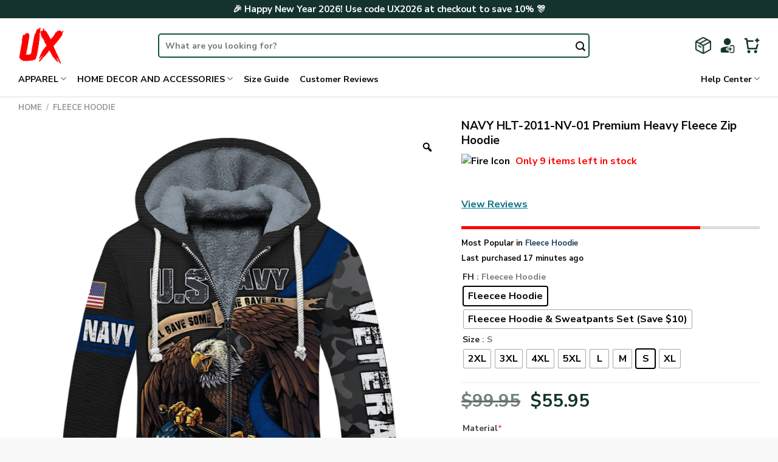

--- FILE ---
content_type: text/html; charset=UTF-8
request_url: https://veteranux.com/product/navy-hlt-2011-nv-01-premium-heavy-fleece-zip-hoodie/
body_size: 49525
content:

<!DOCTYPE html>
<html lang="en-US" dir="ltr" class="loading-site no-js">
<head>
	<meta charset="UTF-8" />
	<link rel="profile" href="https://gmpg.org/xfn/11" />
	<link rel="pingback" href="https://veteranux.com/xmlrpc.php" />

	<script>(function(html){html.className = html.className.replace(/\bno-js\b/,'js')})(document.documentElement);</script>
<meta name='robots' content='index, follow, max-image-preview:large, max-snippet:-1, max-video-preview:-1' />
<meta name="viewport" content="width=device-width, initial-scale=1, maximum-scale=1" />
	<!-- This site is optimized with the Yoast SEO plugin v25.9 - https://yoast.com/wordpress/plugins/seo/ -->
	<title>NAVY HLT-2011-NV-01 Premium Heavy Fleece Zip Hoodie - Veteran UX</title>
	<link rel="canonical" href="https://veteranux.com/product/navy-hlt-2011-nv-01-premium-heavy-fleece-zip-hoodie/" />
	<meta property="og:locale" content="en_US" />
	<meta property="og:type" content="article" />
	<meta property="og:title" content="NAVY HLT-2011-NV-01 Premium Heavy Fleece Zip Hoodie - Veteran UX" />
	<meta property="og:description" content="[block_desc id=&#8221;fleece-content&#8221;]" />
	<meta property="og:url" content="https://veteranux.com/product/navy-hlt-2011-nv-01-premium-heavy-fleece-zip-hoodie/" />
	<meta property="og:site_name" content="Veteran UX" />
	<meta property="article:modified_time" content="2026-01-11T03:00:50+00:00" />
	<meta property="og:image" content="https://veteranux.com/wp-content/uploads/2024/04/16606381969a6936da50.png" />
	<meta property="og:image:width" content="1500" />
	<meta property="og:image:height" content="1500" />
	<meta property="og:image:type" content="image/png" />
	<meta name="twitter:card" content="summary_large_image" />
	<script type="application/ld+json" class="yoast-schema-graph">{"@context":"https://schema.org","@graph":[{"@type":"WebPage","@id":"https://veteranux.com/product/navy-hlt-2011-nv-01-premium-heavy-fleece-zip-hoodie/","url":"https://veteranux.com/product/navy-hlt-2011-nv-01-premium-heavy-fleece-zip-hoodie/","name":"NAVY HLT-2011-NV-01 Premium Heavy Fleece Zip Hoodie - \bVeteran UX","isPartOf":{"@id":"https://veteranux.com/#website"},"primaryImageOfPage":{"@id":"https://veteranux.com/product/navy-hlt-2011-nv-01-premium-heavy-fleece-zip-hoodie/#primaryimage"},"image":{"@id":"https://veteranux.com/product/navy-hlt-2011-nv-01-premium-heavy-fleece-zip-hoodie/#primaryimage"},"thumbnailUrl":"https://veteranux.com/wp-content/uploads/2024/04/16606381969a6936da50.png","datePublished":"2024-04-12T13:39:20+00:00","dateModified":"2026-01-11T03:00:50+00:00","breadcrumb":{"@id":"https://veteranux.com/product/navy-hlt-2011-nv-01-premium-heavy-fleece-zip-hoodie/#breadcrumb"},"inLanguage":"en-US","potentialAction":[{"@type":"ReadAction","target":["https://veteranux.com/product/navy-hlt-2011-nv-01-premium-heavy-fleece-zip-hoodie/"]}]},{"@type":"ImageObject","inLanguage":"en-US","@id":"https://veteranux.com/product/navy-hlt-2011-nv-01-premium-heavy-fleece-zip-hoodie/#primaryimage","url":"https://veteranux.com/wp-content/uploads/2024/04/16606381969a6936da50.png","contentUrl":"https://veteranux.com/wp-content/uploads/2024/04/16606381969a6936da50.png","width":1500,"height":1500},{"@type":"BreadcrumbList","@id":"https://veteranux.com/product/navy-hlt-2011-nv-01-premium-heavy-fleece-zip-hoodie/#breadcrumb","itemListElement":[{"@type":"ListItem","position":1,"name":"Home","item":"https://veteranux.com/"},{"@type":"ListItem","position":2,"name":"Shop","item":"https://veteranux.com/shop/"},{"@type":"ListItem","position":3,"name":"NAVY HLT-2011-NV-01 Premium Heavy Fleece Zip Hoodie"}]},{"@type":"WebSite","@id":"https://veteranux.com/#website","url":"https://veteranux.com/","name":"\bVeteran UX","description":"","potentialAction":[{"@type":"SearchAction","target":{"@type":"EntryPoint","urlTemplate":"https://veteranux.com/?s={search_term_string}"},"query-input":{"@type":"PropertyValueSpecification","valueRequired":true,"valueName":"search_term_string"}}],"inLanguage":"en-US"}]}</script>
	<!-- / Yoast SEO plugin. -->


<link rel='dns-prefetch' href='//www.googletagmanager.com' />
<link rel='dns-prefetch' href='//cdn.jsdelivr.net' />
<link rel='prefetch' href='https://veteranux.com/wp-content/themes/flatsome/assets/js/chunk.countup.js?ver=3.16.2' />
<link rel='prefetch' href='https://veteranux.com/wp-content/themes/flatsome/assets/js/chunk.sticky-sidebar.js?ver=3.16.2' />
<link rel='prefetch' href='https://veteranux.com/wp-content/themes/flatsome/assets/js/chunk.tooltips.js?ver=3.16.2' />
<link rel='prefetch' href='https://veteranux.com/wp-content/themes/flatsome/assets/js/chunk.vendors-popups.js?ver=3.16.2' />
<link rel='prefetch' href='https://veteranux.com/wp-content/themes/flatsome/assets/js/chunk.vendors-slider.js?ver=3.16.2' />
<link rel="alternate" type="application/rss+xml" title="Veteran UX &raquo; Feed" href="https://veteranux.com/feed/" />
<link rel="alternate" type="application/rss+xml" title="Veteran UX &raquo; Comments Feed" href="https://veteranux.com/comments/feed/" />
<link rel="alternate" type="application/rss+xml" title="Veteran UX &raquo; NAVY HLT-2011-NV-01 Premium Heavy Fleece Zip Hoodie Comments Feed" href="https://veteranux.com/product/navy-hlt-2011-nv-01-premium-heavy-fleece-zip-hoodie/feed/" />
<link rel="alternate" title="oEmbed (JSON)" type="application/json+oembed" href="https://veteranux.com/wp-json/oembed/1.0/embed?url=https%3A%2F%2Fveteranux.com%2Fproduct%2Fnavy-hlt-2011-nv-01-premium-heavy-fleece-zip-hoodie%2F" />
<link rel="alternate" title="oEmbed (XML)" type="text/xml+oembed" href="https://veteranux.com/wp-json/oembed/1.0/embed?url=https%3A%2F%2Fveteranux.com%2Fproduct%2Fnavy-hlt-2011-nv-01-premium-heavy-fleece-zip-hoodie%2F&#038;format=xml" />
<style id='wp-img-auto-sizes-contain-inline-css' type='text/css'>
img:is([sizes=auto i],[sizes^="auto," i]){contain-intrinsic-size:3000px 1500px}
/*# sourceURL=wp-img-auto-sizes-contain-inline-css */
</style>
<style id='wp-emoji-styles-inline-css' type='text/css'>

	img.wp-smiley, img.emoji {
		display: inline !important;
		border: none !important;
		box-shadow: none !important;
		height: 1em !important;
		width: 1em !important;
		margin: 0 0.07em !important;
		vertical-align: -0.1em !important;
		background: none !important;
		padding: 0 !important;
	}
/*# sourceURL=wp-emoji-styles-inline-css */
</style>
<style id='wp-block-library-inline-css' type='text/css'>
:root{--wp-block-synced-color:#7a00df;--wp-block-synced-color--rgb:122,0,223;--wp-bound-block-color:var(--wp-block-synced-color);--wp-editor-canvas-background:#ddd;--wp-admin-theme-color:#007cba;--wp-admin-theme-color--rgb:0,124,186;--wp-admin-theme-color-darker-10:#006ba1;--wp-admin-theme-color-darker-10--rgb:0,107,160.5;--wp-admin-theme-color-darker-20:#005a87;--wp-admin-theme-color-darker-20--rgb:0,90,135;--wp-admin-border-width-focus:2px}@media (min-resolution:192dpi){:root{--wp-admin-border-width-focus:1.5px}}.wp-element-button{cursor:pointer}:root .has-very-light-gray-background-color{background-color:#eee}:root .has-very-dark-gray-background-color{background-color:#313131}:root .has-very-light-gray-color{color:#eee}:root .has-very-dark-gray-color{color:#313131}:root .has-vivid-green-cyan-to-vivid-cyan-blue-gradient-background{background:linear-gradient(135deg,#00d084,#0693e3)}:root .has-purple-crush-gradient-background{background:linear-gradient(135deg,#34e2e4,#4721fb 50%,#ab1dfe)}:root .has-hazy-dawn-gradient-background{background:linear-gradient(135deg,#faaca8,#dad0ec)}:root .has-subdued-olive-gradient-background{background:linear-gradient(135deg,#fafae1,#67a671)}:root .has-atomic-cream-gradient-background{background:linear-gradient(135deg,#fdd79a,#004a59)}:root .has-nightshade-gradient-background{background:linear-gradient(135deg,#330968,#31cdcf)}:root .has-midnight-gradient-background{background:linear-gradient(135deg,#020381,#2874fc)}:root{--wp--preset--font-size--normal:16px;--wp--preset--font-size--huge:42px}.has-regular-font-size{font-size:1em}.has-larger-font-size{font-size:2.625em}.has-normal-font-size{font-size:var(--wp--preset--font-size--normal)}.has-huge-font-size{font-size:var(--wp--preset--font-size--huge)}.has-text-align-center{text-align:center}.has-text-align-left{text-align:left}.has-text-align-right{text-align:right}.has-fit-text{white-space:nowrap!important}#end-resizable-editor-section{display:none}.aligncenter{clear:both}.items-justified-left{justify-content:flex-start}.items-justified-center{justify-content:center}.items-justified-right{justify-content:flex-end}.items-justified-space-between{justify-content:space-between}.screen-reader-text{border:0;clip-path:inset(50%);height:1px;margin:-1px;overflow:hidden;padding:0;position:absolute;width:1px;word-wrap:normal!important}.screen-reader-text:focus{background-color:#ddd;clip-path:none;color:#444;display:block;font-size:1em;height:auto;left:5px;line-height:normal;padding:15px 23px 14px;text-decoration:none;top:5px;width:auto;z-index:100000}html :where(.has-border-color){border-style:solid}html :where([style*=border-top-color]){border-top-style:solid}html :where([style*=border-right-color]){border-right-style:solid}html :where([style*=border-bottom-color]){border-bottom-style:solid}html :where([style*=border-left-color]){border-left-style:solid}html :where([style*=border-width]){border-style:solid}html :where([style*=border-top-width]){border-top-style:solid}html :where([style*=border-right-width]){border-right-style:solid}html :where([style*=border-bottom-width]){border-bottom-style:solid}html :where([style*=border-left-width]){border-left-style:solid}html :where(img[class*=wp-image-]){height:auto;max-width:100%}:where(figure){margin:0 0 1em}html :where(.is-position-sticky){--wp-admin--admin-bar--position-offset:var(--wp-admin--admin-bar--height,0px)}@media screen and (max-width:600px){html :where(.is-position-sticky){--wp-admin--admin-bar--position-offset:0px}}

/*# sourceURL=wp-block-library-inline-css */
</style><link rel='stylesheet' id='wc-blocks-style-css' href='https://veteranux.com/wp-content/plugins/woocommerce/assets/client/blocks/wc-blocks.css?ver=wc-10.1.3' type='text/css' media='all' />
<style id='global-styles-inline-css' type='text/css'>
:root{--wp--preset--aspect-ratio--square: 1;--wp--preset--aspect-ratio--4-3: 4/3;--wp--preset--aspect-ratio--3-4: 3/4;--wp--preset--aspect-ratio--3-2: 3/2;--wp--preset--aspect-ratio--2-3: 2/3;--wp--preset--aspect-ratio--16-9: 16/9;--wp--preset--aspect-ratio--9-16: 9/16;--wp--preset--color--black: #000000;--wp--preset--color--cyan-bluish-gray: #abb8c3;--wp--preset--color--white: #ffffff;--wp--preset--color--pale-pink: #f78da7;--wp--preset--color--vivid-red: #cf2e2e;--wp--preset--color--luminous-vivid-orange: #ff6900;--wp--preset--color--luminous-vivid-amber: #fcb900;--wp--preset--color--light-green-cyan: #7bdcb5;--wp--preset--color--vivid-green-cyan: #00d084;--wp--preset--color--pale-cyan-blue: #8ed1fc;--wp--preset--color--vivid-cyan-blue: #0693e3;--wp--preset--color--vivid-purple: #9b51e0;--wp--preset--gradient--vivid-cyan-blue-to-vivid-purple: linear-gradient(135deg,rgb(6,147,227) 0%,rgb(155,81,224) 100%);--wp--preset--gradient--light-green-cyan-to-vivid-green-cyan: linear-gradient(135deg,rgb(122,220,180) 0%,rgb(0,208,130) 100%);--wp--preset--gradient--luminous-vivid-amber-to-luminous-vivid-orange: linear-gradient(135deg,rgb(252,185,0) 0%,rgb(255,105,0) 100%);--wp--preset--gradient--luminous-vivid-orange-to-vivid-red: linear-gradient(135deg,rgb(255,105,0) 0%,rgb(207,46,46) 100%);--wp--preset--gradient--very-light-gray-to-cyan-bluish-gray: linear-gradient(135deg,rgb(238,238,238) 0%,rgb(169,184,195) 100%);--wp--preset--gradient--cool-to-warm-spectrum: linear-gradient(135deg,rgb(74,234,220) 0%,rgb(151,120,209) 20%,rgb(207,42,186) 40%,rgb(238,44,130) 60%,rgb(251,105,98) 80%,rgb(254,248,76) 100%);--wp--preset--gradient--blush-light-purple: linear-gradient(135deg,rgb(255,206,236) 0%,rgb(152,150,240) 100%);--wp--preset--gradient--blush-bordeaux: linear-gradient(135deg,rgb(254,205,165) 0%,rgb(254,45,45) 50%,rgb(107,0,62) 100%);--wp--preset--gradient--luminous-dusk: linear-gradient(135deg,rgb(255,203,112) 0%,rgb(199,81,192) 50%,rgb(65,88,208) 100%);--wp--preset--gradient--pale-ocean: linear-gradient(135deg,rgb(255,245,203) 0%,rgb(182,227,212) 50%,rgb(51,167,181) 100%);--wp--preset--gradient--electric-grass: linear-gradient(135deg,rgb(202,248,128) 0%,rgb(113,206,126) 100%);--wp--preset--gradient--midnight: linear-gradient(135deg,rgb(2,3,129) 0%,rgb(40,116,252) 100%);--wp--preset--font-size--small: 13px;--wp--preset--font-size--medium: 20px;--wp--preset--font-size--large: 36px;--wp--preset--font-size--x-large: 42px;--wp--preset--spacing--20: 0.44rem;--wp--preset--spacing--30: 0.67rem;--wp--preset--spacing--40: 1rem;--wp--preset--spacing--50: 1.5rem;--wp--preset--spacing--60: 2.25rem;--wp--preset--spacing--70: 3.38rem;--wp--preset--spacing--80: 5.06rem;--wp--preset--shadow--natural: 6px 6px 9px rgba(0, 0, 0, 0.2);--wp--preset--shadow--deep: 12px 12px 50px rgba(0, 0, 0, 0.4);--wp--preset--shadow--sharp: 6px 6px 0px rgba(0, 0, 0, 0.2);--wp--preset--shadow--outlined: 6px 6px 0px -3px rgb(255, 255, 255), 6px 6px rgb(0, 0, 0);--wp--preset--shadow--crisp: 6px 6px 0px rgb(0, 0, 0);}:where(.is-layout-flex){gap: 0.5em;}:where(.is-layout-grid){gap: 0.5em;}body .is-layout-flex{display: flex;}.is-layout-flex{flex-wrap: wrap;align-items: center;}.is-layout-flex > :is(*, div){margin: 0;}body .is-layout-grid{display: grid;}.is-layout-grid > :is(*, div){margin: 0;}:where(.wp-block-columns.is-layout-flex){gap: 2em;}:where(.wp-block-columns.is-layout-grid){gap: 2em;}:where(.wp-block-post-template.is-layout-flex){gap: 1.25em;}:where(.wp-block-post-template.is-layout-grid){gap: 1.25em;}.has-black-color{color: var(--wp--preset--color--black) !important;}.has-cyan-bluish-gray-color{color: var(--wp--preset--color--cyan-bluish-gray) !important;}.has-white-color{color: var(--wp--preset--color--white) !important;}.has-pale-pink-color{color: var(--wp--preset--color--pale-pink) !important;}.has-vivid-red-color{color: var(--wp--preset--color--vivid-red) !important;}.has-luminous-vivid-orange-color{color: var(--wp--preset--color--luminous-vivid-orange) !important;}.has-luminous-vivid-amber-color{color: var(--wp--preset--color--luminous-vivid-amber) !important;}.has-light-green-cyan-color{color: var(--wp--preset--color--light-green-cyan) !important;}.has-vivid-green-cyan-color{color: var(--wp--preset--color--vivid-green-cyan) !important;}.has-pale-cyan-blue-color{color: var(--wp--preset--color--pale-cyan-blue) !important;}.has-vivid-cyan-blue-color{color: var(--wp--preset--color--vivid-cyan-blue) !important;}.has-vivid-purple-color{color: var(--wp--preset--color--vivid-purple) !important;}.has-black-background-color{background-color: var(--wp--preset--color--black) !important;}.has-cyan-bluish-gray-background-color{background-color: var(--wp--preset--color--cyan-bluish-gray) !important;}.has-white-background-color{background-color: var(--wp--preset--color--white) !important;}.has-pale-pink-background-color{background-color: var(--wp--preset--color--pale-pink) !important;}.has-vivid-red-background-color{background-color: var(--wp--preset--color--vivid-red) !important;}.has-luminous-vivid-orange-background-color{background-color: var(--wp--preset--color--luminous-vivid-orange) !important;}.has-luminous-vivid-amber-background-color{background-color: var(--wp--preset--color--luminous-vivid-amber) !important;}.has-light-green-cyan-background-color{background-color: var(--wp--preset--color--light-green-cyan) !important;}.has-vivid-green-cyan-background-color{background-color: var(--wp--preset--color--vivid-green-cyan) !important;}.has-pale-cyan-blue-background-color{background-color: var(--wp--preset--color--pale-cyan-blue) !important;}.has-vivid-cyan-blue-background-color{background-color: var(--wp--preset--color--vivid-cyan-blue) !important;}.has-vivid-purple-background-color{background-color: var(--wp--preset--color--vivid-purple) !important;}.has-black-border-color{border-color: var(--wp--preset--color--black) !important;}.has-cyan-bluish-gray-border-color{border-color: var(--wp--preset--color--cyan-bluish-gray) !important;}.has-white-border-color{border-color: var(--wp--preset--color--white) !important;}.has-pale-pink-border-color{border-color: var(--wp--preset--color--pale-pink) !important;}.has-vivid-red-border-color{border-color: var(--wp--preset--color--vivid-red) !important;}.has-luminous-vivid-orange-border-color{border-color: var(--wp--preset--color--luminous-vivid-orange) !important;}.has-luminous-vivid-amber-border-color{border-color: var(--wp--preset--color--luminous-vivid-amber) !important;}.has-light-green-cyan-border-color{border-color: var(--wp--preset--color--light-green-cyan) !important;}.has-vivid-green-cyan-border-color{border-color: var(--wp--preset--color--vivid-green-cyan) !important;}.has-pale-cyan-blue-border-color{border-color: var(--wp--preset--color--pale-cyan-blue) !important;}.has-vivid-cyan-blue-border-color{border-color: var(--wp--preset--color--vivid-cyan-blue) !important;}.has-vivid-purple-border-color{border-color: var(--wp--preset--color--vivid-purple) !important;}.has-vivid-cyan-blue-to-vivid-purple-gradient-background{background: var(--wp--preset--gradient--vivid-cyan-blue-to-vivid-purple) !important;}.has-light-green-cyan-to-vivid-green-cyan-gradient-background{background: var(--wp--preset--gradient--light-green-cyan-to-vivid-green-cyan) !important;}.has-luminous-vivid-amber-to-luminous-vivid-orange-gradient-background{background: var(--wp--preset--gradient--luminous-vivid-amber-to-luminous-vivid-orange) !important;}.has-luminous-vivid-orange-to-vivid-red-gradient-background{background: var(--wp--preset--gradient--luminous-vivid-orange-to-vivid-red) !important;}.has-very-light-gray-to-cyan-bluish-gray-gradient-background{background: var(--wp--preset--gradient--very-light-gray-to-cyan-bluish-gray) !important;}.has-cool-to-warm-spectrum-gradient-background{background: var(--wp--preset--gradient--cool-to-warm-spectrum) !important;}.has-blush-light-purple-gradient-background{background: var(--wp--preset--gradient--blush-light-purple) !important;}.has-blush-bordeaux-gradient-background{background: var(--wp--preset--gradient--blush-bordeaux) !important;}.has-luminous-dusk-gradient-background{background: var(--wp--preset--gradient--luminous-dusk) !important;}.has-pale-ocean-gradient-background{background: var(--wp--preset--gradient--pale-ocean) !important;}.has-electric-grass-gradient-background{background: var(--wp--preset--gradient--electric-grass) !important;}.has-midnight-gradient-background{background: var(--wp--preset--gradient--midnight) !important;}.has-small-font-size{font-size: var(--wp--preset--font-size--small) !important;}.has-medium-font-size{font-size: var(--wp--preset--font-size--medium) !important;}.has-large-font-size{font-size: var(--wp--preset--font-size--large) !important;}.has-x-large-font-size{font-size: var(--wp--preset--font-size--x-large) !important;}
/*# sourceURL=global-styles-inline-css */
</style>

<style id='classic-theme-styles-inline-css' type='text/css'>
/*! This file is auto-generated */
.wp-block-button__link{color:#fff;background-color:#32373c;border-radius:9999px;box-shadow:none;text-decoration:none;padding:calc(.667em + 2px) calc(1.333em + 2px);font-size:1.125em}.wp-block-file__button{background:#32373c;color:#fff;text-decoration:none}
/*# sourceURL=/wp-includes/css/classic-themes.min.css */
</style>
<link rel='stylesheet' id='cr-frontend-css-css' href='https://veteranux.com/wp-content/plugins/customer-reviews-woocommerce/css/frontend.css?ver=5.88.1' type='text/css' media='all' />
<link rel='stylesheet' id='contact-form-7-css' href='https://veteranux.com/wp-content/plugins/contact-form-7/includes/css/styles.css?ver=5.9.3' type='text/css' media='all' />
<link rel='stylesheet' id='delivery-timeline-plugin-style-css' href='https://veteranux.com/wp-content/plugins/woo-delivery-time/css/delivery-timeline.css?ver=6.9' type='text/css' media='all' />
<link rel='stylesheet' id='photoswipe-css' href='https://veteranux.com/wp-content/plugins/woocommerce/assets/css/photoswipe/photoswipe.min.css?ver=10.1.3' type='text/css' media='all' />
<link rel='stylesheet' id='photoswipe-default-skin-css' href='https://veteranux.com/wp-content/plugins/woocommerce/assets/css/photoswipe/default-skin/default-skin.min.css?ver=10.1.3' type='text/css' media='all' />
<style id='woocommerce-inline-inline-css' type='text/css'>
.woocommerce form .form-row .required { visibility: visible; }
/*# sourceURL=woocommerce-inline-inline-css */
</style>
<link rel='stylesheet' id='woo-variation-gallery-slider-css' href='https://veteranux.com/wp-content/plugins/woo-variation-gallery/assets/css/slick.min.css?ver=1.8.1' type='text/css' media='all' />
<link rel='stylesheet' id='dashicons-css' href='https://veteranux.com/wp-includes/css/dashicons.min.css?ver=6.9' type='text/css' media='all' />
<style id='dashicons-inline-css' type='text/css'>
[data-font="Dashicons"]:before {font-family: 'Dashicons' !important;content: attr(data-icon) !important;speak: none !important;font-weight: normal !important;font-variant: normal !important;text-transform: none !important;line-height: 1 !important;font-style: normal !important;-webkit-font-smoothing: antialiased !important;-moz-osx-font-smoothing: grayscale !important;}
/*# sourceURL=dashicons-inline-css */
</style>
<link rel='stylesheet' id='woo-variation-gallery-css' href='https://veteranux.com/wp-content/plugins/woo-variation-gallery/assets/css/frontend.min.css?ver=1741195955' type='text/css' media='all' />
<style id='woo-variation-gallery-inline-css' type='text/css'>
:root {--wvg-thumbnail-item: 4;--wvg-thumbnail-item-gap: 10px;--wvg-single-image-size: 900px;--wvg-gallery-width: 100%;--wvg-gallery-margin: 30px;}/* Default Width */.woo-variation-product-gallery {max-width: 100% !important;width: 100%;}/* Medium Devices, Desktops */@media only screen and (max-width: 992px) {.woo-variation-product-gallery {width: 992px;max-width: 100% !important;}}/* Small Devices, Tablets */@media only screen and (max-width: 768px) {.woo-variation-product-gallery {width: 768px;max-width: 100% !important; float: none;}}/* Extra Small Devices, Phones */@media only screen and (max-width: 480px) {.woo-variation-product-gallery {width: 480px;max-width: 100% !important; float: none;}}
/*# sourceURL=woo-variation-gallery-inline-css */
</style>
<link rel='stylesheet' id='woo-variation-swatches-css' href='https://veteranux.com/wp-content/plugins/woo-variation-swatches/assets/css/frontend.min.css?ver=1762882374' type='text/css' media='all' />
<style id='woo-variation-swatches-inline-css' type='text/css'>
:root {
--wvs-tick:url("data:image/svg+xml;utf8,%3Csvg filter='drop-shadow(0px 0px 2px rgb(0 0 0 / .8))' xmlns='http://www.w3.org/2000/svg'  viewBox='0 0 30 30'%3E%3Cpath fill='none' stroke='%23ffffff' stroke-linecap='round' stroke-linejoin='round' stroke-width='4' d='M4 16L11 23 27 7'/%3E%3C/svg%3E");

--wvs-cross:url("data:image/svg+xml;utf8,%3Csvg filter='drop-shadow(0px 0px 5px rgb(255 255 255 / .6))' xmlns='http://www.w3.org/2000/svg' width='72px' height='72px' viewBox='0 0 24 24'%3E%3Cpath fill='none' stroke='%23ff0000' stroke-linecap='round' stroke-width='0.6' d='M5 5L19 19M19 5L5 19'/%3E%3C/svg%3E");
--wvs-single-product-item-width:30px;
--wvs-single-product-item-height:30px;
--wvs-single-product-item-font-size:16px}
/*# sourceURL=woo-variation-swatches-inline-css */
</style>
<link rel='stylesheet' id='gateway-css' href='https://veteranux.com/wp-content/plugins/woocommerce-paypal-payments/modules/ppcp-button/assets/css/gateway.css?ver=3.3.0' type='text/css' media='all' />
<link rel='stylesheet' id='brands-styles-css' href='https://veteranux.com/wp-content/plugins/woocommerce/assets/css/brands.css?ver=10.1.3' type='text/css' media='all' />
<link rel='stylesheet' id='wcpa-frontend-css' href='https://veteranux.com/wp-content/plugins/woo-custom-product-addons-pro/assets/css/style_1.css?ver=5.1.0' type='text/css' media='all' />
<link rel='stylesheet' id='flexible-shipping-free-shipping-css' href='https://veteranux.com/wp-content/plugins/flexible-shipping/assets/dist/css/free-shipping.css?ver=6.4.0.2' type='text/css' media='all' />
<link rel='stylesheet' id='flatsome-main-css' href='https://veteranux.com/wp-content/themes/flatsome/assets/css/flatsome.css?ver=3.16.2' type='text/css' media='all' />
<style id='flatsome-main-inline-css' type='text/css'>
@font-face {
				font-family: "fl-icons";
				font-display: block;
				src: url(https://veteranux.com/wp-content/themes/flatsome/assets/css/icons/fl-icons.eot?v=3.16.2);
				src:
					url(https://veteranux.com/wp-content/themes/flatsome/assets/css/icons/fl-icons.eot#iefix?v=3.16.2) format("embedded-opentype"),
					url(https://veteranux.com/wp-content/themes/flatsome/assets/css/icons/fl-icons.woff2?v=3.16.2) format("woff2"),
					url(https://veteranux.com/wp-content/themes/flatsome/assets/css/icons/fl-icons.ttf?v=3.16.2) format("truetype"),
					url(https://veteranux.com/wp-content/themes/flatsome/assets/css/icons/fl-icons.woff?v=3.16.2) format("woff"),
					url(https://veteranux.com/wp-content/themes/flatsome/assets/css/icons/fl-icons.svg?v=3.16.2#fl-icons) format("svg");
			}
/*# sourceURL=flatsome-main-inline-css */
</style>
<link rel='stylesheet' id='flatsome-shop-css' href='https://veteranux.com/wp-content/themes/flatsome/assets/css/flatsome-shop.css?ver=3.16.2' type='text/css' media='all' />
<link rel='stylesheet' id='flatsome-style-css' href='https://veteranux.com/wp-content/themes/flatsome-child/style.css?ver=3.2' type='text/css' media='all' />
<script type="text/template" id="tmpl-variation-template">
	<div class="woocommerce-variation-description">{{{ data.variation.variation_description }}}</div>
	<div class="woocommerce-variation-price">{{{ data.variation.price_html }}}</div>
	<div class="woocommerce-variation-availability">{{{ data.variation.availability_html }}}</div>
</script>
<script type="text/template" id="tmpl-unavailable-variation-template">
	<p role="alert">Sorry, this product is unavailable. Please choose a different combination.</p>
</script>
<script type="text/javascript" id="woocommerce-google-analytics-integration-gtag-js-after">
/* <![CDATA[ */
/* Google Analytics for WooCommerce (gtag.js) */
					window.dataLayer = window.dataLayer || [];
					function gtag(){dataLayer.push(arguments);}
					// Set up default consent state.
					for ( const mode of [{"analytics_storage":"denied","ad_storage":"denied","ad_user_data":"denied","ad_personalization":"denied","region":["AT","BE","BG","HR","CY","CZ","DK","EE","FI","FR","DE","GR","HU","IS","IE","IT","LV","LI","LT","LU","MT","NL","NO","PL","PT","RO","SK","SI","ES","SE","GB","CH"]}] || [] ) {
						gtag( "consent", "default", { "wait_for_update": 500, ...mode } );
					}
					gtag("js", new Date());
					gtag("set", "developer_id.dOGY3NW", true);
					gtag("config", "GT-T5668ZQS", {"track_404":true,"allow_google_signals":true,"logged_in":false,"linker":{"domains":[],"allow_incoming":false},"custom_map":{"dimension1":"logged_in"}});
//# sourceURL=woocommerce-google-analytics-integration-gtag-js-after
/* ]]> */
</script>
<script type="text/javascript" src="https://veteranux.com/wp-includes/js/jquery/jquery.min.js?ver=3.7.1" id="jquery-core-js"></script>
<script type="text/javascript" src="https://veteranux.com/wp-includes/js/jquery/jquery-migrate.min.js?ver=3.4.1" id="jquery-migrate-js"></script>
<script type="text/javascript" src="https://veteranux.com/wp-content/plugins/woocommerce/assets/js/jquery-blockui/jquery.blockUI.min.js?ver=2.7.0-wc.10.1.3" id="jquery-blockui-js" data-wp-strategy="defer"></script>
<script type="text/javascript" id="wc-add-to-cart-js-extra">
/* <![CDATA[ */
var wc_add_to_cart_params = {"ajax_url":"/wp-admin/admin-ajax.php","wc_ajax_url":"/?wc-ajax=%%endpoint%%","i18n_view_cart":"View cart","cart_url":"https://veteranux.com/cart/","is_cart":"","cart_redirect_after_add":"no"};
//# sourceURL=wc-add-to-cart-js-extra
/* ]]> */
</script>
<script type="text/javascript" src="https://veteranux.com/wp-content/plugins/woocommerce/assets/js/frontend/add-to-cart.min.js?ver=10.1.3" id="wc-add-to-cart-js" defer="defer" data-wp-strategy="defer"></script>
<script type="text/javascript" src="https://veteranux.com/wp-content/plugins/woocommerce/assets/js/zoom/jquery.zoom.min.js?ver=1.7.21-wc.10.1.3" id="zoom-js" defer="defer" data-wp-strategy="defer"></script>
<script type="text/javascript" src="https://veteranux.com/wp-content/plugins/woocommerce/assets/js/photoswipe/photoswipe.min.js?ver=4.1.1-wc.10.1.3" id="photoswipe-js" defer="defer" data-wp-strategy="defer"></script>
<script type="text/javascript" src="https://veteranux.com/wp-content/plugins/woocommerce/assets/js/photoswipe/photoswipe-ui-default.min.js?ver=4.1.1-wc.10.1.3" id="photoswipe-ui-default-js" defer="defer" data-wp-strategy="defer"></script>
<script type="text/javascript" id="wc-single-product-js-extra">
/* <![CDATA[ */
var wc_single_product_params = {"i18n_required_rating_text":"Please select a rating","i18n_rating_options":["1 of 5 stars","2 of 5 stars","3 of 5 stars","4 of 5 stars","5 of 5 stars"],"i18n_product_gallery_trigger_text":"View full-screen image gallery","review_rating_required":"yes","flexslider":{"rtl":false,"animation":"slide","smoothHeight":true,"directionNav":false,"controlNav":"thumbnails","slideshow":false,"animationSpeed":500,"animationLoop":false,"allowOneSlide":false},"zoom_enabled":"1","zoom_options":[],"photoswipe_enabled":"1","photoswipe_options":{"shareEl":false,"closeOnScroll":false,"history":false,"hideAnimationDuration":0,"showAnimationDuration":0},"flexslider_enabled":""};
//# sourceURL=wc-single-product-js-extra
/* ]]> */
</script>
<script type="text/javascript" src="https://veteranux.com/wp-content/plugins/woocommerce/assets/js/frontend/single-product.min.js?ver=10.1.3" id="wc-single-product-js" defer="defer" data-wp-strategy="defer"></script>
<script type="text/javascript" src="https://veteranux.com/wp-content/plugins/woocommerce/assets/js/js-cookie/js.cookie.min.js?ver=2.1.4-wc.10.1.3" id="js-cookie-js" defer="defer" data-wp-strategy="defer"></script>
<script type="text/javascript" id="woocommerce-js-extra">
/* <![CDATA[ */
var woocommerce_params = {"ajax_url":"/wp-admin/admin-ajax.php","wc_ajax_url":"/?wc-ajax=%%endpoint%%","i18n_password_show":"Show password","i18n_password_hide":"Hide password"};
//# sourceURL=woocommerce-js-extra
/* ]]> */
</script>
<script type="text/javascript" src="https://veteranux.com/wp-content/plugins/woocommerce/assets/js/frontend/woocommerce.min.js?ver=10.1.3" id="woocommerce-js" defer="defer" data-wp-strategy="defer"></script>
<script type="text/javascript" src="https://veteranux.com/wp-includes/js/underscore.min.js?ver=1.13.7" id="underscore-js"></script>
<script type="text/javascript" id="wp-util-js-extra">
/* <![CDATA[ */
var _wpUtilSettings = {"ajax":{"url":"/wp-admin/admin-ajax.php"}};
//# sourceURL=wp-util-js-extra
/* ]]> */
</script>
<script type="text/javascript" src="https://veteranux.com/wp-includes/js/wp-util.min.js?ver=6.9" id="wp-util-js"></script>
<script type="text/javascript" src="https://veteranux.com/wp-content/themes/flatsome-child/custom-woo-custom-product-addons-pro.js?ver=6.9" id="customize-js"></script>
<link rel="https://api.w.org/" href="https://veteranux.com/wp-json/" /><link rel="alternate" title="JSON" type="application/json" href="https://veteranux.com/wp-json/wp/v2/product/256738" /><link rel="EditURI" type="application/rsd+xml" title="RSD" href="https://veteranux.com/xmlrpc.php?rsd" />
<meta name="generator" content="WordPress 6.9" />
<meta name="generator" content="WooCommerce 10.1.3" />
<link rel='shortlink' href='https://veteranux.com/?p=256738' />

		<!-- GA Google Analytics @ https://m0n.co/ga -->
		<script async src="https://www.googletagmanager.com/gtag/js?id=G-0X2J0V3K8J"></script>
		<script>
			window.dataLayer = window.dataLayer || [];
			function gtag(){dataLayer.push(arguments);}
			gtag('js', new Date());
			gtag('config', 'G-0X2J0V3K8J');
		</script>

	<style>.bg{opacity: 0; transition: opacity 1s; -webkit-transition: opacity 1s;} .bg-loaded{opacity: 1;}</style><!-- Google tag (gtag.js) -->
<script async src="https://www.googletagmanager.com/gtag/js?id=G-0X2J0V3K8J"></script>
<script>
  window.dataLayer = window.dataLayer || [];
  function gtag(){dataLayer.push(arguments);}
  gtag('js', new Date());

  gtag('config', 'G-0X2J0V3K8J');
</script>
<!-- Meta Pixel Code -->
<script>
!function(f,b,e,v,n,t,s)
{if(f.fbq)return;n=f.fbq=function(){n.callMethod?
n.callMethod.apply(n,arguments):n.queue.push(arguments)};
if(!f._fbq)f._fbq=n;n.push=n;n.loaded=!0;n.version='2.0';
n.queue=[];t=b.createElement(e);t.async=!0;
t.src=v;s=b.getElementsByTagName(e)[0];
s.parentNode.insertBefore(t,s)}(window, document,'script',
'https://connect.facebook.net/en_US/fbevents.js');
fbq('init', '1886494411700863');
fbq('track', 'PageView');
</script>
<noscript><img height="1" width="1" style="display:none"
src="https://www.facebook.com/tr?id=1886494411700863&ev=PageView&noscript=1"
/></noscript>
<!-- End Meta Pixel Code -->	<noscript><style>.woocommerce-product-gallery{ opacity: 1 !important; }</style></noscript>
	<style>:root{  --wcpasectiontitlesize:14px;   --wcpalabelsize:14px;   --wcpadescsize:13px;   --wcpaerrorsize:13px;   --wcpalabelweight:normal;   --wcpadescweight:normal;   --wcpaborderwidth:1px;   --wcpaborderradius:6px;   --wcpainputheight:45px;   --wcpachecklabelsize:14px;   --wcpacheckborderwidth:1px;   --wcpacheckwidth:20px;   --wcpacheckheight:20px;   --wcpacheckborderradius:4px;   --wcpacheckbuttonradius:5px;   --wcpacheckbuttonborder:2px;   --wcpaqtywidth:100px;   --wcpaqtyheight:45px;   --wcpaqtyradius:6px; }:root{  --wcpasectiontitlecolor:#4A4A4A;   --wcpasectiontitlebg:rgba(238,238,238,0.28);   --wcpalinecolor:#Bebebe;   --wcpabuttoncolor:#3340d3;   --wcpalabelcolor:#424242;   --wcpadesccolor:#797979;   --wcpabordercolor:#c6d0e9;   --wcpabordercolorfocus:#3561f3;   --wcpainputbgcolor:#FFFFFF;   --wcpainputcolor:#5d5d5d;   --wcpachecklabelcolor:#4a4a4a;   --wcpacheckbgcolor:#3340d3;   --wcpacheckbordercolor:#B9CBE3;   --wcpachecktickcolor:#ffffff;   --wcparadiobgcolor:#3340d3;   --wcparadiobordercolor:#B9CBE3;   --wcparadioselbordercolor:#3340d3;   --wcpabuttontextcolor:#ffffff;   --wcpaerrorcolor:#F55050;   --wcpacheckbuttoncolor:#CAE2F9;   --wcpacheckbuttonbordercolor:#EEEEEE;   --wcpacheckbuttonselectioncolor:#CECECE;   --wcpaimageselectionoutline:#3340d3;   --wcpaimagetickbg:#2649FF;   --wcpaimagetickcolor:#FFFFFF;   --wcpaimagetickborder:#FFFFFF;   --wcpaimagemagnifierbg:#2649FF;   --wcpaimagemagnifiercolor:#ffffff;   --wcpaimagemagnifierborder:#FFFFFF;   --wcpaimageselectionshadow:rgba(0,0,0,0.25);   --wcpachecktogglebg:#CAE2F9;   --wcpachecktogglecirclecolor:#FFFFFF;   --wcpachecktogglebgactive:#BADA55;   --wcpaqtybuttoncolor:#EEEEEE;   --wcpaqtybuttonhovercolor:#DDDDDD;   --wcpaqtybuttontextcolor:#424242; }:root{  --wcpaleftlabelwidth:120px; }</style><link rel="icon" href="https://veteranux.com/wp-content/uploads/2024/05/cropped-ux-font-overdrive-sunset-32x32.png" sizes="32x32" />
<link rel="icon" href="https://veteranux.com/wp-content/uploads/2024/05/cropped-ux-font-overdrive-sunset-192x192.png" sizes="192x192" />
<link rel="apple-touch-icon" href="https://veteranux.com/wp-content/uploads/2024/05/cropped-ux-font-overdrive-sunset-180x180.png" />
<meta name="msapplication-TileImage" content="https://veteranux.com/wp-content/uploads/2024/05/cropped-ux-font-overdrive-sunset-270x270.png" />
<style id="custom-css" type="text/css">:root {--primary-color: #14332e;}.container-width, .full-width .ubermenu-nav, .container, .row{max-width: 1250px}.row.row-collapse{max-width: 1220px}.row.row-small{max-width: 1242.5px}.row.row-large{max-width: 1280px}.header-main{height: 90px}#logo img{max-height: 90px}#logo{width:200px;}#logo img{padding:7px 0;}.header-top{min-height: 30px}.transparent .header-main{height: 90px}.transparent #logo img{max-height: 90px}.has-transparent + .page-title:first-of-type,.has-transparent + #main > .page-title,.has-transparent + #main > div > .page-title,.has-transparent + #main .page-header-wrapper:first-of-type .page-title{padding-top: 170px;}.header.show-on-scroll,.stuck .header-main{height:70px!important}.stuck #logo img{max-height: 70px!important}.search-form{ width: 81%;}.header-bottom {background-color: #ffffff}.top-bar-nav > li > a{line-height: 16px }.stuck .header-main .nav > li > a{line-height: 50px }.header-bottom-nav > li > a{line-height: 16px }@media (max-width: 549px) {.header-main{height: 70px}#logo img{max-height: 70px}}/* Color */.accordion-title.active, .has-icon-bg .icon .icon-inner,.logo a, .primary.is-underline, .primary.is-link, .badge-outline .badge-inner, .nav-outline > li.active> a,.nav-outline >li.active > a, .cart-icon strong,[data-color='primary'], .is-outline.primary{color: #14332e;}/* Color !important */[data-text-color="primary"]{color: #14332e!important;}/* Background Color */[data-text-bg="primary"]{background-color: #14332e;}/* Background */.scroll-to-bullets a,.featured-title, .label-new.menu-item > a:after, .nav-pagination > li > .current,.nav-pagination > li > span:hover,.nav-pagination > li > a:hover,.has-hover:hover .badge-outline .badge-inner,button[type="submit"], .button.wc-forward:not(.checkout):not(.checkout-button), .button.submit-button, .button.primary:not(.is-outline),.featured-table .title,.is-outline:hover, .has-icon:hover .icon-label,.nav-dropdown-bold .nav-column li > a:hover, .nav-dropdown.nav-dropdown-bold > li > a:hover, .nav-dropdown-bold.dark .nav-column li > a:hover, .nav-dropdown.nav-dropdown-bold.dark > li > a:hover, .header-vertical-menu__opener ,.is-outline:hover, .tagcloud a:hover,.grid-tools a, input[type='submit']:not(.is-form), .box-badge:hover .box-text, input.button.alt,.nav-box > li > a:hover,.nav-box > li.active > a,.nav-pills > li.active > a ,.current-dropdown .cart-icon strong, .cart-icon:hover strong, .nav-line-bottom > li > a:before, .nav-line-grow > li > a:before, .nav-line > li > a:before,.banner, .header-top, .slider-nav-circle .flickity-prev-next-button:hover svg, .slider-nav-circle .flickity-prev-next-button:hover .arrow, .primary.is-outline:hover, .button.primary:not(.is-outline), input[type='submit'].primary, input[type='submit'].primary, input[type='reset'].button, input[type='button'].primary, .badge-inner{background-color: #14332e;}/* Border */.nav-vertical.nav-tabs > li.active > a,.scroll-to-bullets a.active,.nav-pagination > li > .current,.nav-pagination > li > span:hover,.nav-pagination > li > a:hover,.has-hover:hover .badge-outline .badge-inner,.accordion-title.active,.featured-table,.is-outline:hover, .tagcloud a:hover,blockquote, .has-border, .cart-icon strong:after,.cart-icon strong,.blockUI:before, .processing:before,.loading-spin, .slider-nav-circle .flickity-prev-next-button:hover svg, .slider-nav-circle .flickity-prev-next-button:hover .arrow, .primary.is-outline:hover{border-color: #14332e}.nav-tabs > li.active > a{border-top-color: #14332e}.widget_shopping_cart_content .blockUI.blockOverlay:before { border-left-color: #14332e }.woocommerce-checkout-review-order .blockUI.blockOverlay:before { border-left-color: #14332e }/* Fill */.slider .flickity-prev-next-button:hover svg,.slider .flickity-prev-next-button:hover .arrow{fill: #14332e;}/* Focus */.primary:focus-visible, .submit-button:focus-visible, button[type="submit"]:focus-visible { outline-color: #14332e!important; }/* Background Color */[data-icon-label]:after, .secondary.is-underline:hover,.secondary.is-outline:hover,.icon-label,.button.secondary:not(.is-outline),.button.alt:not(.is-outline), .badge-inner.on-sale, .button.checkout, .single_add_to_cart_button, .current .breadcrumb-step{ background-color:#14332e; }[data-text-bg="secondary"]{background-color: #14332e;}/* Color */.secondary.is-underline,.secondary.is-link, .secondary.is-outline,.stars a.active, .star-rating:before, .woocommerce-page .star-rating:before,.star-rating span:before, .color-secondary{color: #14332e}/* Color !important */[data-text-color="secondary"]{color: #14332e!important;}/* Border */.secondary.is-outline:hover{border-color:#14332e}/* Focus */.secondary:focus-visible, .alt:focus-visible { outline-color: #14332e!important; }body{color: #0a0a0a}h1,h2,h3,h4,h5,h6,.heading-font{color: #0a0a0a;}body{font-family: "Nunito Sans", sans-serif;}body {font-weight: 700;font-style: normal;}.nav > li > a {font-family: "Nunito Sans", sans-serif;}.mobile-sidebar-levels-2 .nav > li > ul > li > a {font-family: "Nunito Sans", sans-serif;}.nav > li > a,.mobile-sidebar-levels-2 .nav > li > ul > li > a {font-weight: 600;font-style: normal;}h1,h2,h3,h4,h5,h6,.heading-font, .off-canvas-center .nav-sidebar.nav-vertical > li > a{font-family: "Nunito Sans", sans-serif;}h1,h2,h3,h4,h5,h6,.heading-font,.banner h1,.banner h2 {font-weight: 600;font-style: normal;}.alt-font{font-family: "Nunito Sans", sans-serif;}.alt-font {font-weight: 700!important;font-style: normal!important;}.breadcrumbs{text-transform: none;}button,.button{text-transform: none;}.nav > li > a, .links > li > a{text-transform: none;}.section-title span{text-transform: none;}h3.widget-title,span.widget-title{text-transform: none;}.header:not(.transparent) .header-bottom-nav.nav > li > a{color: #0a0a0a;}a{color: #183a59;}@media screen and (min-width: 550px){.products .box-vertical .box-image{min-width: 500px!important;width: 500px!important;}}.absolute-footer, html{background-color: #f8f8f8}button[name='update_cart'] { display: none; }.nav-vertical-fly-out > li + li {border-top-width: 1px; border-top-style: solid;}/* Custom CSS *//*custom header*/.header-search-form-wrapper .form-flat input:not([type="submit"]) {background: #fff;border: 1.5px solid #0f5636;border-radius: 5px;font-size: 14px;max-width: 99.5%;min-height: 40px;min-width: 330px;}.header-bottom{border-bottom:1px solid #ddd;margin: -20px 0 0 0;padding: 10px 0 10px 0;}.searchform .button.icon{margin: 4px 0 0;} .button.icon.is-small i {top: -1px;color: #fff;}.header-account-title {display: inline-block;line-height: 1.6;color:#fff;}.button.icon.is-small {border-width: 0px;margin: 2px 0 0 0;}.nav p {margin: 0;padding-bottom: 0;}.html_topbar_right>.track-order-button {font-size:15px;font-weight:bold;}/*width off-canvas*/.off-canvas-left .mfp-content{width: 90%;}/*width off-canvas*/.off-canvas-left .mfp-content{width: 25%;}.off-canvas-right .mfp-content{width: 25%;}/*size chart*/form{margin-bottom: 0;}div.woo_sc_price_btn_popup {font-weight: 600;margin: -5px;height: 25px;margin-left: -9px;margin-bottom: 10px;border-radius: 10px;font-size: 16px;text-decoration: underline;}.woo_sc_call_popup:hover{ transform: scale(1); box-shadow: 0px 0px 0px 0px #fff;}.woo_sc_modal_content{background: #fff;border-radius: 10px;width: 40%;height: 95%;}/*custom qty*/.single_variation_wrap .quantity input[type=number]{border-radius: 0;height: 53px;margin: 0;max-width: 60px;text-align: center;width: 61px;}.single_variation_wrap .quantity .button.minus{-webkit-appearance: none;display: inline-block;font-size: 20px;height: 53px;margin: 0;padding: 0;width: 48px; border-radius: 3px;}.single_variation_wrap .quantity .button.plus{border-bottom-left-radius: 0!important;border-left: 0;border-top-left-radius: 0!important;}.quantity .button.minus{-webkit-appearance: none;display: inline-block;font-size: 20px;height: 53px;margin: 0;padding: 0;width: 48px;border-radius: 3px;}.quantity .button.plus{-webkit-appearance: none;display: inline-block;font-size: 20px;height: 53px;margin: 0;padding: 0;width: 48px;border-radius: 3px;}/*custom button add to cart*/body.single-product .single_add_to_cart_button {max-width: calc(100% - 177px);}#product-together-submit, .add_to_cart_button, .checkout-button, .quick_buy_container .wc_quick_buy_button, .single_add_to_cart_button, .sticky-add-to-cart .single_add_to_cart_button, .uoymedia-product-omcustom button.btn-add-to-cart, .woocommerce-button, .woocommerce-variation-add-to-cart .single_add_to_cart_button, button.single_add_to_cart_button_clone, button[name=woocommerce_checkout_place_order] {background: var(--primary-color);border: none;border-radius: 3px;color: #fff!important;display: inline-block;font-size: 16px;font-weight: 600;line-height: 53px;min-height: 53px;padding: 0;text-align: center;width: 100%;}.quantity{display: inline-flex;margin-bottom: 15px;margin-right: 15px;opacity: 1;vertical-align: top;white-space: nowrap; }.quantity input[type=number] {height:53px;margin: 0;max-width: 60px;text-align: center;width: 61px}.wc-block-checkout__actions_row .wc-block-components-checkout-place-order-button {height: auto;padding: 1em;width: 100%;background:var(--primary-color) !important;color:#fff;}.wc-block-components-button:not(.is-link) {height: 60px;}/* Custom CSS Tablet */@media (max-width: 849px){/*custom header*/.header-search-form-wrapper .form-flat input:not([type="submit"]) {background: #fff;border: 1.5px solid #0f5636;border-radius: 5px;font-size: 14px;max-width: 99.5%;min-height: 40px;min-width: 330px;}.header-bottom { border-bottom: 0;}.nav p {float: right;padding-bottom: 0;}.header-main {height: 70px;background: #fff;}.header-bottom{background:#fff;}.nav>li>a>i.icon-menu {font-size: 2.5em;color: #6e6d7a;}/*width off-canvas*/.off-canvas-left .mfp-content{width: 100%;height: 90%;border-radius: 0 0 10px 10px;}.sub-menu a{font-size: 13px;font-weight: 400;}.mobile-nav>.search-form, .sidebar-menu .search-form {padding: 15px 0 0 0;max-width: 100%;}.nav-spacing-medium>li {margin: 0 10px;}/*custom qty*/.single_variation_wrap .quantity input[type=number]{border-radius: 0;height: 53px;margin: 0;max-width: 25px;text-align: center;width: 61px;}.single_variation_wrap .quantity .button.minus{-webkit-appearance: none;display: inline-block;font-size: 20px;height: 53px;margin: 0;padding: 0;width: 26px; border-radius: 3px;}.single_variation_wrap .quantity .button.plus{border-bottom-left-radius: 0!important;border-left: 0;border-top-left-radius: 0!important;}.quantity .button.minus{-webkit-appearance: none;display: inline-block;font-size: 20px;height: 53px;margin: 0;padding: 0;width: 26px;border-radius: 3px;}.quantity .button.plus{-webkit-appearance: none;display: inline-block;font-size: 20px;height: 53px;margin: 0;padding: 0;width: 26px;border-radius: 3px;}/*custom button add to cart*/body.single-product .single_add_to_cart_button {max-width: calc(100% - 114px);}#product-together-submit, .add_to_cart_button, .checkout-button, .quick_buy_container .wc_quick_buy_button, .single_add_to_cart_button, .sticky-add-to-cart .single_add_to_cart_button, .uoymedia-product-omcustom button.btn-add-to-cart, .woocommerce-button, .woocommerce-variation-add-to-cart .single_add_to_cart_button, button.single_add_to_cart_button_clone, button[name=woocommerce_checkout_place_order] {background: var(--primary-color);border: none;border-radius: 3px;color: #fff!important;display: inline-block;font-size: 16px;font-weight: 600;line-height: 53px;min-height: 53px;padding: 0;text-align: center;width: 100%;}.quantity{display: inline-flex;margin-bottom: 15px;margin-right: 15px;opacity: 1;vertical-align: top;white-space: nowrap; }.quantity input[type=number] {height:53px;margin: 0;max-width: 60px;text-align: center;width: 40px;}.checkout-thumbnail {display: flex;align-items: center;justify-content: space-between;}.checkout-thumbnail-img {flex-shrink: 0;margin-right: 10px; }.checkout-thumbnail-title {flex-grow: 1; }}/* Custom CSS Mobile */@media (max-width: 549px){/*custom header*/.header-search-form-wrapper .form-flat input:not([type="submit"]) {align-items: center;background: #fff;border: 1px solid #0f5636;border-radius: 5px;box-shadow: 0 2px 4px rgba(0,0,0,.08);color: #949494;font-size: 12px;font-weight: 400;line-height: 18px;max-height: 35px;max-width: 100%;min-height: 35px;min-width: 100%;}.header-bottom {border-bottom: 0;}.nav p {margin: 0;padding-bottom: 0;}.header-bottom{background:#fff;}.nav>li>a>i.icon-menu {font-size: 2.5em;color: #0f5636;}/*Header */.mobile-nav>.search-form, .sidebar-menu .search-form {padding: 15px 0 0 0;max-width: 100%;}.nav-spacing-medium>li {margin: 0 5px;}.logo-left .logo {margin-left: 15px;margin-right: 100px;} /*Mini Cart*/.off-canvas-right .mfp-content {width: 100%;}.wcpa_cart_price {display:none;}/*width off-canvas*/.off-canvas-left .mfp-content{width: 100%;height: 90%;border-radius: 0 0 10px 10px;}.sub-menu a{font-size: 13px;font-weight: 400;}/*custom qty*/.single_variation_wrap .quantity input[type=number]{border-radius: 0;height: 53px;margin: 0;max-width: 25px;text-align: center;width: 61px;}.single_variation_wrap .quantity .button.minus{-webkit-appearance: none;display: inline-block;font-size: 20px;height: 53px;margin: 0;padding: 0;width: 26px; border-radius: 3px;}.single_variation_wrap .quantity .button.plus{border-bottom-left-radius: 0!important;border-left: 0;border-top-left-radius: 0!important;}.quantity .button.minus{-webkit-appearance: none;display: inline-block;font-size: 20px;height: 53px;margin: 0;padding: 0;width: 26px;border-radius: 3px;}.quantity .button.plus{-webkit-appearance: none;display: inline-block;font-size: 20px;height: 53px;margin: 0;padding: 0;width: 26px;border-radius: 3px;}/*custom button add to cart*/body.single-product .single_add_to_cart_button {max-width: calc(100% - 114px);}#product-together-submit, .add_to_cart_button, .checkout-button, .quick_buy_container .wc_quick_buy_button, .single_add_to_cart_button, .sticky-add-to-cart .single_add_to_cart_button, .uoymedia-product-omcustom button.btn-add-to-cart, .woocommerce-button, .woocommerce-variation-add-to-cart .single_add_to_cart_button, button.single_add_to_cart_button_clone, button[name=woocommerce_checkout_place_order] {background: var(--primary-color);border: none;border-radius: 3px;color: #fff!important;display: inline-block;font-size: 16px;font-weight: 600;line-height: 53px;min-height: 53px;padding: 0;text-align: center;width: 100%;}.quantity{display: inline-flex;margin-bottom: 15px;margin-right: 15px;opacity: 1;vertical-align: top;white-space: nowrap; }.quantity input[type=number] {height:53px;margin: 0;max-width: 60px;text-align: center;width: 40px;}.flickity-page-dots {bottom: 1px;}.is-mobile .wc-block-checkout__actions .wc-block-components-checkout-place-order-button {width: 100%;color:#fff;background: var(--primary-color) !important;}.checkout-thumbnail {display: flex;align-items: center;justify-content: space-between;}.checkout-thumbnail-img {flex-shrink: 0;margin-right: 10px; }.checkout-thumbnail-title {flex-grow: 1; }}.label-new.menu-item > a:after{content:"New";}.label-hot.menu-item > a:after{content:"Hot";}.label-sale.menu-item > a:after{content:"Sale";}.label-popular.menu-item > a:after{content:"Popular";}</style>		<style type="text/css" id="wp-custom-css">
			/*Header */
.icon-header{
		max-width: 26px;
}
.track-order-button{
	max-width: 26px;
  min-width: 100%;
}
.image-icon img {
    max-width: 26px;
    min-width: 100%;
}
.section-title a {
    font-size: .6em;
	color:blue;
}
.section-title-main {
    align-items: center;
    color: #1d1929;
    display: inline-block;
    font-size: 25px;
    font-weight: 800;
    line-height: 36px;
    margin-bottom: 25px;
    text-align: center;
}
.trending-title .section-title span{
	    margin: 0 -95px 0 0;
}
.flickity-page-dots {
    bottom: 1px;
}
/*Price */

.woo-variation-swatches .variable-items-wrapper .variable-item:not(.radio-variable-item).button-variable-item.selected:not(.no-stock){
	background: #fff;
    color: #000;
	  border-color: #ddd;
}


.price {
    line-height: 1.5;
}
.price>.amount{
	color:var(--primary-color);
	font-size: 30px;
}

.woocommerce-variation-price {
    /*display: none;*/
    font-size: 1.8em;    
}
span.amount {
    color: #14332e;
    font-weight: 700;
    white-space: nowrap;    
    font-size: 30px;    
}

.single-product div.product.wcpa_has_options form.cart.variations_form .woocommerce-variation-add-to-cart {
    margin: -9px 0;
}
.variations .reset_variations{
	display:none;
}
.woo-variation-swatches.wvs-show-label .variations td .woo-selected-variation-item-name, .woo-variation-swatches.wvs-show-label .variations th .woo-selected-variation-item-name {
    font-weight: 600;
    color: #7A7A7A;
}
.woo-variation-swatches.wvs-show-label .variations td .woo-selected-variation-item-name, .woo-variation-swatches.wvs-show-label .variations td label, .woo-variation-swatches.wvs-show-label .variations th .woo-selected-variation-item-name, .woo-variation-swatches.wvs-show-label .variations th label {
    display: inline-block;
    margin: 0 2px;
    font-size: 14px;
}
.productsimg .col-inner {
    position: sticky!important;
    top: 0;
    left: 0;
	  height: inherit;

}
.woo-variation-gallery-wrapper .woo-variation-gallery-trigger {
    align-items: flex-start;
    background: none;
    border-radius: 100%;
    color: #000;
    display: -webkit-box;
    display: -ms-flexbox;
    display: flex;
    font-size: 2em;
    height: 36px;
    justify-content: flex-end;
    position: absolute;
    right: 0.5em;
    text-decoration: none;
    top: 0.5em;
    width: 36px;
    z-index: 999;
}

/*Add To Card */
.woocommerce-cart-form__cart-item> .product-name > a {
    overflow: hidden;
    text-overflow: ellipsis;
    display: -webkit-box;
    -webkit-line-clamp: 2;
    -webkit-box-orient: vertical;
		white-space: inherit;	
	  font-size: 15px;
}
.woocommerce-cart-form__cart-item> .product-name >.variation{
	text-transform:capitalize;
	font-size: 14px;
	color:#000
}
.cart-subtotal{
	display:none;
}
.shop_table{
	margin-bottom:-15px;
}
.woocommerce-shipping-totals{
	font-size:18px
}

/*Font size mô tả */
.product-page-accordian #accordion-description-content {
	font-size: 14px;
}
.ywtm_content_tab{
	font-size: 14px;
}
/*Cowdow Visit */
.wcv-message {
    background: #fff;
    width: 100%;
    transition: transform 0.5s ease;
    margin: -5px 0 -23px 0;
}
.wcvisitor_num{
	 border-radius: 3px;
    line-height: normal;
    font-weight: 600;
    letter-spacing: 0;
    color: #fff;
    background-color: var(--primary-color);
	  padding: 0 5px;
}
.Instrock{
	font-weight: 400;
    margin: -4px 0 -17px 0;
}
.Instrock p img {
	padding-bottom: 5px;
}
.instrok{
	margin:5px;
	color:red;
}

.instrok .items{
	font-weight:bold;
}
.icon-header {
    width: 30px;
}
/*breadcrumbs link */
.breadcrumbs {
    padding: 10px 0;	  
}
.product-breadcrumb-container>
.breadcrumbs{
	text-transform: uppercase;
	font-size: .8em;
}

/*woo Rút ngắn title pro*/
p.name.product-title a {
    overflow: hidden;
    text-overflow: ellipsis;
    display: -webkit-box;
    -webkit-box-orient: vertical;
    -webkit-line-clamp: 2;
    padding: 0;
}
/*woo custom product addons pro*/
.is-divider{
    display: none;
}
.wcpa_form_item {
    margin: 0;
}
.wcpa_form_item textarea{
    min-height: 40px;
    font-size: 14px
}
.wcpa_form_outer .wcpa_form_item .color-group .wcpa_color label span.wcpa_adjustwidth {
    border: 1.5px solid #D7D7DB;
    color: #1B2631;
    padding: 0px 10px 10px 10px;
    height: 35px !important;
    line-height: 35px !important;
    border-radius: 5px;
}
.wcpa_form_outer .wcpa_form_item .color-group.wcpa_sel_type_tick input:checked+label span {
    border: 1.5px solid #FB6718 !important;
    color: #FB6718;
    box-shadow: none;
    background: #fff;
}
.wcpa_form_outer .wcpa_form_item .color-group .wcpa_color input:checked+label span {
    border: 2.4px solid #000;
	  box-shadow: none;
	  background:#fff;
    color: #000;
}
.wcpa_form_outer .wcpa_form_item .image-inline img {
    border-radius: 5px;
}
.wcpa_form_outer .wcpa_form_item .wcpa_disp_type_square .wcpa_image input:checked+img{
    border: 1px solid #243A98 !important;
  border-radius: 4px;
  color: #243A98;
  box-shadow: none;
  background: #fff;
}
.wcpa_form_outer .wcpa_form_item .image-inline label {
    display: none;
}
.wcpa_form_outer .wcpa_form_item .wcpa_helptext {
    font-size: 14px;
	  color: #7A7A7A;
}
.wcpa_form_outer{
    margin: 10px 0;
}
.wcpa_price_summary li .wcpa_price_outer {
    float: left;
    text-align: left;
}
.wcpa_price_summary {
    background: transparent;
    padding-bottom: 2em;
}
.wcpa_form_outer .wcpa_form_item select{
        display: inline-block;
    width: 100%;
    cursor: pointer;
    line-height: 25px;
    padding: 5px 15px;
    outline: 0;
    border-radius: 5px;
    border: 1.5px solid #0A2541;
    appearance: none;
    -webkit-appearance: none;
    -moz-appearance: none;
    background: #ffffff;
}
.wcpa_form_outer .wcpa_form_item .wcpa_color label span.disp_squircle {
    border-radius: 50%;
}
.var-color{
    font-size: 0;
}
.wcpa_form_outer .wcpa_form_item .color-group.color-inline .wcpa_color label span {
    margin-right: 5px;
        margin-bottom: 5px;
    display: block;
    float: none;
}
.wcpa_form_outer .wcpa_form_item .wcpa_file_outer {
    background: #f9f9f9;
    padding-left: 5px;
    padding: 1em;
    border-radius: 5px;
}
.wcpa_file_name{
    font-size: 12px;
    font-weight: 400;
}
.wcpa_form_outer .wcpa_progress span {
    display: none;
}
.wcpa_form_outer .wcpa_form_item .wcpa_file_wrap {
    background: #f9f9f9;
    color: #000;
        border: 1px solid #000;
    border-radius: 5px;
        font-size: 14px;
        font-weight: 500;
}
.wcpa_form_outer .wcpa_form_item .wcpa_file_wrap:hover{
        background: #f9f9f9;
    color: #000;
}
.wcpa_price_summary li {
    background: transparent;
    border-top: none;
    margin-left: 0 !important;
    font-size: 2.1em;
    color: var(--primary-color);
    font-weight: bold;
}
.wcpa_total{
	margin: -9px 0 -2px;
}

/*variants*/

/* Định dạng cho mọi phần tử có lớp "replace-asterisk" */
.wcpa_form_outer .wcpa_form_item .required_ast:before {
    content: ":";
    color: #000;
	/* Khoảng cách giữa dấu ":" và văn bản nếu cần thiết */
}
/*custom mô tả sản phẩm */
.accordion-item {
	border-bottom: 1px solid #ddd;
	color:#000
}
/*ẩn sales gen */
.salesgen-upsell-cart-items li img {
    max-height: none;
    height: auto;
}
.sg-upsell-lightbox-heading-frequently {
    display: none;
}
.salesgen-upsell-item-info> .variations_form>.wcpa_form_outer {
	display: none;
}
.sg-upsell-cart-content-items{
	margin-bottom: -35px;
	margin-top: 30px;
}
.salesgen-upsell-cart-items .salesgen-upsell-item-info a{
	overflow: hidden;
    text-overflow: ellipsis;
    display: -webkit-box;
    -webkit-line-clamp: 2;
    -webkit-box-orient: vertical;
    font-size: 14px;
    font-weight: bold;
	color:#000;
		white-space: inherit;
}
.sgbmsm-price-checkbox >.amount {
	color: var(--primary-color);
	font-size:18px;
}
.salesgen-upsell-item-info .sgbmsm-price-checkbox .woocommerce-Price-amount.amount, body .salesgen-upsell-bundle .woocommerce-Price-currencySymbol{
	font-size:18px;
}
.salesgen-upsell-bundle {
    margin-top: 15px;
    display: inline-block;
    max-width: 740px;
    border-top: 1px solid #ddd;
    padding: 15px 0 0 0;
	  margin-bottom: -33px;
}

.checkoutwc #info_payment button, .checkoutwc .cfw-primary-btn {
    background: #17776e;
	 border: 1px solid #17776e;
    width: 100%;
    margin-bottom: 20px;
}
.wcpa_cart_val > p > span {
	display:none;
}
.autocomplete {
    display: none !important;
}

/*Review */
.jdgm-carousel-wrapper .jdgm-carousel-title {
	font-size: 25px;
  text-align: center;
  vertical-align: middle;
  padding: 0;
		width:100%;
}
.jdgm-carousel-wrapper .jdgm-all-reviews-rating-wrapper {
    vertical-align: middle;
    line-height: 1.4;
    margin-bottom: -5px;
		padding: 5px 12px 16px 9px;
	}
.jdgm-carousel-wrapper[data-theme=vertical] {
    position: relative;
    width: 100%;
    padding: 0;
}
.jdgm-carousel-wrapper .jdgm-carousel-title-and-link{
		width:100%;
}
.container .section, .row .section {
    padding-left: 10px;
    padding-right: 10px;
}

.nav-tabs > li.active > a {
    border-color: #17776e;
    background: var(--primary-color);
    color: #fff;
}
.salesgen-upsell-bundle {
   
    padding: 10px 0 0 0;
}		</style>
		<style id="kirki-inline-styles">/* cyrillic-ext */
@font-face {
  font-family: 'Nunito Sans';
  font-style: normal;
  font-weight: 600;
  font-stretch: normal;
  font-display: swap;
  src: url(https://veteranux.com/wp-content/fonts/nunito-sans/font) format('woff');
  unicode-range: U+0460-052F, U+1C80-1C8A, U+20B4, U+2DE0-2DFF, U+A640-A69F, U+FE2E-FE2F;
}
/* cyrillic */
@font-face {
  font-family: 'Nunito Sans';
  font-style: normal;
  font-weight: 600;
  font-stretch: normal;
  font-display: swap;
  src: url(https://veteranux.com/wp-content/fonts/nunito-sans/font) format('woff');
  unicode-range: U+0301, U+0400-045F, U+0490-0491, U+04B0-04B1, U+2116;
}
/* vietnamese */
@font-face {
  font-family: 'Nunito Sans';
  font-style: normal;
  font-weight: 600;
  font-stretch: normal;
  font-display: swap;
  src: url(https://veteranux.com/wp-content/fonts/nunito-sans/font) format('woff');
  unicode-range: U+0102-0103, U+0110-0111, U+0128-0129, U+0168-0169, U+01A0-01A1, U+01AF-01B0, U+0300-0301, U+0303-0304, U+0308-0309, U+0323, U+0329, U+1EA0-1EF9, U+20AB;
}
/* latin-ext */
@font-face {
  font-family: 'Nunito Sans';
  font-style: normal;
  font-weight: 600;
  font-stretch: normal;
  font-display: swap;
  src: url(https://veteranux.com/wp-content/fonts/nunito-sans/font) format('woff');
  unicode-range: U+0100-02BA, U+02BD-02C5, U+02C7-02CC, U+02CE-02D7, U+02DD-02FF, U+0304, U+0308, U+0329, U+1D00-1DBF, U+1E00-1E9F, U+1EF2-1EFF, U+2020, U+20A0-20AB, U+20AD-20C0, U+2113, U+2C60-2C7F, U+A720-A7FF;
}
/* latin */
@font-face {
  font-family: 'Nunito Sans';
  font-style: normal;
  font-weight: 600;
  font-stretch: normal;
  font-display: swap;
  src: url(https://veteranux.com/wp-content/fonts/nunito-sans/font) format('woff');
  unicode-range: U+0000-00FF, U+0131, U+0152-0153, U+02BB-02BC, U+02C6, U+02DA, U+02DC, U+0304, U+0308, U+0329, U+2000-206F, U+20AC, U+2122, U+2191, U+2193, U+2212, U+2215, U+FEFF, U+FFFD;
}
/* cyrillic-ext */
@font-face {
  font-family: 'Nunito Sans';
  font-style: normal;
  font-weight: 700;
  font-stretch: normal;
  font-display: swap;
  src: url(https://veteranux.com/wp-content/fonts/nunito-sans/font) format('woff');
  unicode-range: U+0460-052F, U+1C80-1C8A, U+20B4, U+2DE0-2DFF, U+A640-A69F, U+FE2E-FE2F;
}
/* cyrillic */
@font-face {
  font-family: 'Nunito Sans';
  font-style: normal;
  font-weight: 700;
  font-stretch: normal;
  font-display: swap;
  src: url(https://veteranux.com/wp-content/fonts/nunito-sans/font) format('woff');
  unicode-range: U+0301, U+0400-045F, U+0490-0491, U+04B0-04B1, U+2116;
}
/* vietnamese */
@font-face {
  font-family: 'Nunito Sans';
  font-style: normal;
  font-weight: 700;
  font-stretch: normal;
  font-display: swap;
  src: url(https://veteranux.com/wp-content/fonts/nunito-sans/font) format('woff');
  unicode-range: U+0102-0103, U+0110-0111, U+0128-0129, U+0168-0169, U+01A0-01A1, U+01AF-01B0, U+0300-0301, U+0303-0304, U+0308-0309, U+0323, U+0329, U+1EA0-1EF9, U+20AB;
}
/* latin-ext */
@font-face {
  font-family: 'Nunito Sans';
  font-style: normal;
  font-weight: 700;
  font-stretch: normal;
  font-display: swap;
  src: url(https://veteranux.com/wp-content/fonts/nunito-sans/font) format('woff');
  unicode-range: U+0100-02BA, U+02BD-02C5, U+02C7-02CC, U+02CE-02D7, U+02DD-02FF, U+0304, U+0308, U+0329, U+1D00-1DBF, U+1E00-1E9F, U+1EF2-1EFF, U+2020, U+20A0-20AB, U+20AD-20C0, U+2113, U+2C60-2C7F, U+A720-A7FF;
}
/* latin */
@font-face {
  font-family: 'Nunito Sans';
  font-style: normal;
  font-weight: 700;
  font-stretch: normal;
  font-display: swap;
  src: url(https://veteranux.com/wp-content/fonts/nunito-sans/font) format('woff');
  unicode-range: U+0000-00FF, U+0131, U+0152-0153, U+02BB-02BC, U+02C6, U+02DA, U+02DC, U+0304, U+0308, U+0329, U+2000-206F, U+20AC, U+2122, U+2191, U+2193, U+2212, U+2215, U+FEFF, U+FFFD;
}</style></head>

<body class="wp-singular product-template-default single single-product postid-256738 wp-theme-flatsome wp-child-theme-flatsome-child theme-flatsome woocommerce woocommerce-page woocommerce-no-js woo-variation-gallery woo-variation-gallery-theme-flatsome woo-variation-swatches wvs-behavior-blur wvs-theme-flatsome-child wvs-show-label wvs-tooltip lightbox nav-dropdown-has-arrow nav-dropdown-has-shadow nav-dropdown-has-border">


<a class="skip-link screen-reader-text" href="#main">Skip to content</a>

<div id="wrapper">

	
	<header id="header" class="header ">
		<div class="header-wrapper">
			<div id="top-bar" class="header-top hide-for-sticky nav-dark flex-has-center">
    <div class="flex-row container">
      <div class="flex-col hide-for-medium flex-left">
          <ul class="nav nav-left medium-nav-center nav-small  nav-divided">
                        </ul>
      </div>

      <div class="flex-col hide-for-medium flex-center">
          <ul class="nav nav-center nav-small  nav-divided">
              <li class="html custom html_top_right_text"><div style="text-align:center;">
  <span style="color:#fff; font-size:15px;">
    🎉 Happy New Year 2026! Use code <strong>UX2026</strong> at checkout to save <strong>10%</strong> 🎊
  </span>
</div>

</li>          </ul>
      </div>

      <div class="flex-col hide-for-medium flex-right">
         <ul class="nav top-bar-nav nav-right nav-small  nav-divided">
                        </ul>
      </div>

            <div class="flex-col show-for-medium flex-grow">
          <ul class="nav nav-center nav-small mobile-nav  nav-divided">
              <li class="html custom html_top_right_text"><div style="text-align:center;">
  <span style="color:#fff; font-size:15px;">
    🎉 Happy New Year 2026! Use code <strong>UX2026</strong> at checkout to save <strong>10%</strong> 🎊
  </span>
</div>

</li>          </ul>
      </div>
      
    </div>
</div>
<div id="masthead" class="header-main hide-for-sticky">
      <div class="header-inner flex-row container logo-left medium-logo-center" role="navigation">

          <!-- Logo -->
          <div id="logo" class="flex-col logo">
            
<!-- Header logo -->
<a href="https://veteranux.com/" title="Veteran UX" rel="home">
		<img width="709" height="709" src="https://veteranux.com/wp-content/uploads/2024/04/Logo-UX-1.png" class="header_logo header-logo" alt="Veteran UX"/><img  width="709" height="709" src="https://veteranux.com/wp-content/uploads/2024/04/Logo-UX-1.png" class="header-logo-dark" alt="Veteran UX"/></a>
          </div>

          <!-- Mobile Left Elements -->
          <div class="flex-col show-for-medium flex-left">
            <ul class="mobile-nav nav nav-left ">
              <li class="nav-icon has-icon">
  		<a href="#" data-open="#main-menu" data-pos="left" data-bg="main-menu-overlay" data-color="" class="is-small" aria-label="Menu" aria-controls="main-menu" aria-expanded="false">

		  <i class="icon-menu" ></i>
		  		</a>
	</li>
            </ul>
          </div>

          <!-- Left Elements -->
          <div class="flex-col hide-for-medium flex-left
            flex-grow">
            <ul class="header-nav header-nav-main nav nav-left  nav-uppercase" >
              <li class="header-search-form search-form html relative has-icon">
	<div class="header-search-form-wrapper">
		<div class="searchform-wrapper ux-search-box relative form-flat is-normal"><form role="search" method="get" class="searchform" action="https://veteranux.com/">
	<div class="flex-row relative">
						<div class="flex-col flex-grow">
			<label class="screen-reader-text" for="woocommerce-product-search-field-0">Search for:</label>
			<input type="search" id="woocommerce-product-search-field-0" class="search-field mb-0" placeholder="What are you looking for?" value="" name="s" />
			<input type="hidden" name="post_type" value="product" />
					</div>
		<div class="flex-col">
			<button type="submit" value="Search" class="ux-search-submit submit-button secondary button  icon mb-0" aria-label="Submit">
				<i class="icon-search" ></i>			</button>
		</div>
	</div>
	<div class="live-search-results text-left z-top"></div>
</form>
</div>	</div>
</li>
            </ul>
          </div>

          <!-- Right Elements -->
          <div class="flex-col hide-for-medium flex-right">
            <ul class="header-nav header-nav-main nav nav-right  nav-uppercase">
              <li class="html custom html_topbar_right"><p class="track-order-button"><a href="/order-tracking/"><img alt="accont" src="https://veteranux.com/wp-content/uploads/2024/04/icon-tracking-dt-1.png"></a></p></li><li class="html custom html_topbar_left"><p class="icon-header account-icon"><a href="/us/my-account/"><img alt="accont" src="https://veteranux.com/wp-content/uploads/2024/04/icon-login-1-1.png"></a></p></li><li class="cart-item has-icon">

	<a href="https://veteranux.com/cart/" class="header-cart-link off-canvas-toggle nav-top-link is-small" data-open="#cart-popup" data-class="off-canvas-cart" title="Cart" data-pos="right">


  <span class="image-icon header-cart-icon" data-icon-label="0">
    <img class="cart-img-icon" alt="Cart" src="https://veteranux.com/wp-content/uploads/2024/04/icon-cart-mb-1.png"/>
  </span>
</a>



  <!-- Cart Sidebar Popup -->
  <div id="cart-popup" class="mfp-hide widget_shopping_cart">
  <div class="cart-popup-inner inner-padding">
      <div class="cart-popup-title text-center">
          <h4 class="uppercase">Cart</h4>
          <div class="is-divider"></div>
      </div>
      <div class="widget_shopping_cart_content">
          

	<p class="woocommerce-mini-cart__empty-message">No products in the cart.</p>


      </div>
            <div class="cart-sidebar-content relative"></div>  </div>
  </div>

</li>
            </ul>
          </div>

          <!-- Mobile Right Elements -->
          <div class="flex-col show-for-medium flex-right">
            <ul class="mobile-nav nav nav-right ">
              <li class="header-block"><div class="header-block-block-1"><p class="icon-header account-icon"><a href="/us/my-account/"><img src="/wp-content/uploads/2024/04/icon-login-1-1.png" alt="accont" /></a></p></div></li><li class="cart-item has-icon">

      <a href="https://veteranux.com/cart/" class="header-cart-link off-canvas-toggle nav-top-link is-small" data-open="#cart-popup" data-class="off-canvas-cart" title="Cart" data-pos="right">
  
  <span class="image-icon header-cart-icon" data-icon-label="0">
    <img class="cart-img-icon" alt="Cart" src="https://veteranux.com/wp-content/uploads/2024/04/icon-cart-mb-1.png"/>
  </span>
</a>

</li>
            </ul>
          </div>

      </div>

      </div>
<div id="wide-nav" class="header-bottom wide-nav hide-for-sticky">
    <div class="flex-row container">

                        <div class="flex-col hide-for-medium flex-left">
                <ul class="nav header-nav header-bottom-nav nav-left  nav-size-medium nav-spacing-medium">
                    <li id="menu-item-276320" class="menu-item menu-item-type-post_type menu-item-object-page menu-item-has-children menu-item-276320 menu-item-design-default has-dropdown"><a href="https://veteranux.com/apparel/" class="nav-top-link" aria-expanded="false" aria-haspopup="menu">APPAREL<i class="icon-angle-down" ></i></a>
<ul class="sub-menu nav-dropdown nav-dropdown-default">
	<li id="menu-item-265443" class="menu-item menu-item-type-taxonomy menu-item-object-product_cat menu-item-265443"><a href="https://veteranux.com/collections/veteran-t-shirt/">T-shirt</a></li>
	<li id="menu-item-265444" class="menu-item menu-item-type-taxonomy menu-item-object-product_cat menu-item-265444"><a href="https://veteranux.com/collections/veteran-hawaiian-shirt/">Hawaiian Shirt</a></li>
	<li id="menu-item-265445" class="menu-item menu-item-type-taxonomy menu-item-object-product_cat menu-item-265445"><a href="https://veteranux.com/collections/veteran-polo-shirt/">Polo Shirt</a></li>
	<li id="menu-item-276327" class="menu-item menu-item-type-taxonomy menu-item-object-product_cat menu-item-276327"><a href="https://veteranux.com/collections/veteran-sweatshirt/">Sweatshirt</a></li>
	<li id="menu-item-265446" class="menu-item menu-item-type-taxonomy menu-item-object-product_cat menu-item-265446"><a href="https://veteranux.com/collections/veteran-hoodie/">Hoodie</a></li>
	<li id="menu-item-276323" class="menu-item menu-item-type-taxonomy menu-item-object-product_cat menu-item-276323"><a href="https://veteranux.com/collections/veteran-zipper-hoodie/">Zipper Hoodie</a></li>
	<li id="menu-item-276328" class="menu-item menu-item-type-taxonomy menu-item-object-product_cat menu-item-276328"><a href="https://veteranux.com/collections/quarter-zip-hoodie-2/">Quarter Zip Hoodie</a></li>
	<li id="menu-item-276326" class="menu-item menu-item-type-taxonomy menu-item-object-product_cat menu-item-276326"><a href="https://veteranux.com/collections/product/hoodie-half-zipper/">Hoodie Half Zipper</a></li>
	<li id="menu-item-276324" class="menu-item menu-item-type-taxonomy menu-item-object-product_cat menu-item-276324"><a href="https://veteranux.com/collections/veteran-bomber/">Bomber</a></li>
	<li id="menu-item-276325" class="menu-item menu-item-type-taxonomy menu-item-object-product_cat current-product-ancestor current-menu-parent current-product-parent menu-item-276325 active"><a href="https://veteranux.com/collections/veteran-fleece-hoodie/">Fleece Hoodie</a></li>
</ul>
</li>
<li id="menu-item-276329" class="menu-item menu-item-type-post_type menu-item-object-page menu-item-has-children menu-item-276329 menu-item-design-default has-dropdown"><a href="https://veteranux.com/home-decor-and-accessories/" class="nav-top-link" aria-expanded="false" aria-haspopup="menu">HOME DECOR AND ACCESSORIES<i class="icon-angle-down" ></i></a>
<ul class="sub-menu nav-dropdown nav-dropdown-default">
	<li id="menu-item-276330" class="menu-item menu-item-type-taxonomy menu-item-object-product_cat menu-item-276330"><a href="https://veteranux.com/collections/veteran-bedding-set/">Bedding Set</a></li>
	<li id="menu-item-276331" class="menu-item menu-item-type-taxonomy menu-item-object-product_cat menu-item-276331"><a href="https://veteranux.com/collections/veteran-quilt/">Quilt</a></li>
	<li id="menu-item-276332" class="menu-item menu-item-type-taxonomy menu-item-object-product_cat menu-item-276332"><a href="https://veteranux.com/collections/veteran-metal-sign/">Metal Sign</a></li>
	<li id="menu-item-276337" class="menu-item menu-item-type-taxonomy menu-item-object-product_cat menu-item-276337"><a href="https://veteranux.com/collections/flag/">Veteran Flag</a></li>
	<li id="menu-item-276333" class="menu-item menu-item-type-taxonomy menu-item-object-product_cat menu-item-276333"><a href="https://veteranux.com/collections/veteran-tumbler/">Tumbler</a></li>
	<li id="menu-item-276334" class="menu-item menu-item-type-taxonomy menu-item-object-product_cat menu-item-276334"><a href="https://veteranux.com/collections/truck-decal/">Truck Decal</a></li>
	<li id="menu-item-265447" class="menu-item menu-item-type-taxonomy menu-item-object-product_cat menu-item-265447"><a href="https://veteranux.com/collections/veteran-cap/">Veteran Cap</a></li>
</ul>
</li>
<li id="menu-item-220112" class="menu-item menu-item-type-post_type menu-item-object-page menu-item-220112 menu-item-design-default"><a href="https://veteranux.com/size-guide/" class="nav-top-link">Size Guide</a></li>
<li id="menu-item-277221" class="menu-item menu-item-type-post_type menu-item-object-page menu-item-277221 menu-item-design-default"><a href="https://veteranux.com/happy-customers/" class="nav-top-link">Customer Reviews</a></li>
                </ul>
            </div>
            
            
                        <div class="flex-col hide-for-medium flex-right flex-grow">
              <ul class="nav header-nav header-bottom-nav nav-right  nav-size-medium nav-spacing-medium">
                   <li id="menu-item-220117" class="menu-item menu-item-type-post_type menu-item-object-page menu-item-has-children menu-item-220117 menu-item-design-default has-dropdown"><a href="https://veteranux.com/contact-us/" class="nav-top-link" aria-expanded="false" aria-haspopup="menu">Help Center<i class="icon-angle-down" ></i></a>
<ul class="sub-menu nav-dropdown nav-dropdown-default">
	<li id="menu-item-220115" class="menu-item menu-item-type-post_type menu-item-object-page menu-item-220115"><a href="https://veteranux.com/order-tracking/">Order Tracking</a></li>
	<li id="menu-item-220116" class="menu-item menu-item-type-post_type menu-item-object-page menu-item-220116"><a href="https://veteranux.com/shipping-policy/">Shipping Policy</a></li>
	<li id="menu-item-220119" class="menu-item menu-item-type-post_type menu-item-object-page menu-item-220119"><a href="https://veteranux.com/contact-us/">Contact Us</a></li>
</ul>
</li>
              </ul>
            </div>
            
                          <div class="flex-col show-for-medium flex-grow">
                  <ul class="nav header-bottom-nav nav-center mobile-nav  nav-size-medium nav-spacing-medium">
                      <li class="header-search-form search-form html relative has-icon">
	<div class="header-search-form-wrapper">
		<div class="searchform-wrapper ux-search-box relative form-flat is-normal"><form role="search" method="get" class="searchform" action="https://veteranux.com/">
	<div class="flex-row relative">
						<div class="flex-col flex-grow">
			<label class="screen-reader-text" for="woocommerce-product-search-field-1">Search for:</label>
			<input type="search" id="woocommerce-product-search-field-1" class="search-field mb-0" placeholder="What are you looking for?" value="" name="s" />
			<input type="hidden" name="post_type" value="product" />
					</div>
		<div class="flex-col">
			<button type="submit" value="Search" class="ux-search-submit submit-button secondary button  icon mb-0" aria-label="Submit">
				<i class="icon-search" ></i>			</button>
		</div>
	</div>
	<div class="live-search-results text-left z-top"></div>
</form>
</div>	</div>
</li>
                  </ul>
              </div>
            
    </div>
</div>

<div class="header-bg-container fill"><div class="header-bg-image fill"></div><div class="header-bg-color fill"></div></div>		</div>
	</header>

	
	<main id="main" class="">

	<div class="shop-container">

		
			<div class="container">
	<div class="woocommerce-notices-wrapper"></div></div>
<div id="product-256738" class="wcpa_has_options product type-product post-256738 status-publish first instock product_cat-veteran-fleece-hoodie has-post-thumbnail sale shipping-taxable purchasable product-type-variable has-default-attributes woo-variation-gallery-product">

	<div class="custom-product-page ux-layout-202 ux-layout-scope-global">

		<div class="row"  id="row-1405340233">


	<div id="col-1020431726" class="col small-12 large-12"  >
				<div class="col-inner"  >
			
			

<p><div class="product-breadcrumb-container is-normal"><nav class="woocommerce-breadcrumb breadcrumbs uppercase"><a href="https://veteranux.com">Home</a> <span class="divider">&#47;</span> <a href="https://veteranux.com/collections/veteran-fleece-hoodie/">Fleece Hoodie</a></nav></div></p>

		</div>
				
<style>
#col-1020431726 > .col-inner {
  padding: 0px 0px -25px 0px;
  margin: 0px 0px -30px 0px;
}
</style>
	</div>

	

	<div id="col-88861072" class="col productsimg medium-7 small-12 large-7"  >
				<div class="col-inner"  >
			
			

<p>	<div data-product_id="256738" data-variation_id="256862" style="float: none; display: block" class="woo-variation-product-gallery woo-variation-product-gallery-thumbnail-columns-4 woo-variation-gallery-has-product-thumbnail  woo-variation-gallery-enabled-thumbnail-slider">
		<div class=" woo-variation-gallery-wrapper woo-variation-gallery-thumbnail-position-bottom-bottom woo-variation-gallery-product-type-variable">

			<div class="woo-variation-gallery-container preload-style-blur">

				<div class="woo-variation-gallery-slider-wrapper">

					
											<a href="#" class="woo-variation-gallery-trigger woo-variation-gallery-trigger-position-top-right">
							<span class="dashicons dashicons-search"></span>						</a>
					
					<div class="woo-variation-gallery-slider" data-slick='{&quot;slidesToShow&quot;:1,&quot;slidesToScroll&quot;:1,&quot;arrows&quot;:true,&quot;adaptiveHeight&quot;:true,&quot;rtl&quot;:false,&quot;prevArrow&quot;:&quot;&lt;i class=\&quot;wvg-slider-prev-arrow dashicons dashicons-arrow-left-alt2\&quot;&gt;&lt;\/i&gt;&quot;,&quot;nextArrow&quot;:&quot;&lt;i class=\&quot;wvg-slider-next-arrow dashicons dashicons-arrow-right-alt2\&quot;&gt;&lt;\/i&gt;&quot;,&quot;speed&quot;:300,&quot;asNavFor&quot;:&quot;.woo-variation-gallery-thumbnail-slider&quot;}'>
						<div class="wvg-gallery-image"><div><div class="wvg-single-gallery-image-container"><img loading="lazy" width="900" height="900" src="https://veteranux.com/wp-content/uploads/2024/04/16606381969a6936da50-900x900.png" class="wp-post-image wvg-post-image attachment-woocommerce_single size-woocommerce_single " alt="" title="16606381969a6936da50.png" data-caption="" data-src="https://veteranux.com/wp-content/uploads/2024/04/16606381969a6936da50.png" data-large_image="https://veteranux.com/wp-content/uploads/2024/04/16606381969a6936da50.png" data-large_image_width="1500" data-large_image_height="1500" srcset="https://veteranux.com/wp-content/uploads/2024/04/16606381969a6936da50-900x900.png 900w, https://veteranux.com/wp-content/uploads/2024/04/16606381969a6936da50-300x300.png 300w, https://veteranux.com/wp-content/uploads/2024/04/16606381969a6936da50-1024x1024.png 1024w, https://veteranux.com/wp-content/uploads/2024/04/16606381969a6936da50-150x150.png 150w, https://veteranux.com/wp-content/uploads/2024/04/16606381969a6936da50-768x768.png 768w, https://veteranux.com/wp-content/uploads/2024/04/16606381969a6936da50-60x60.png 60w, https://veteranux.com/wp-content/uploads/2024/04/16606381969a6936da50-110x110.png 110w, https://veteranux.com/wp-content/uploads/2024/04/16606381969a6936da50-500x500.png 500w, https://veteranux.com/wp-content/uploads/2024/04/16606381969a6936da50-100x100.png 100w, https://veteranux.com/wp-content/uploads/2024/04/16606381969a6936da50-50x50.png 50w, https://veteranux.com/wp-content/uploads/2024/04/16606381969a6936da50.png 1500w" sizes="(max-width: 900px) 100vw, 900px"  /></div></div></div><div class="wvg-gallery-image"><div><div class="wvg-single-gallery-image-container"><img loading="lazy" width="900" height="900" src="https://veteranux.com/wp-content/uploads/2024/04/1660638198d3f59be6e6-900x900.png" class="wp-post-image wvg-post-image attachment-woocommerce_single size-woocommerce_single " alt="" title="1660638198d3f59be6e6.png" data-caption="" data-src="https://veteranux.com/wp-content/uploads/2024/04/1660638198d3f59be6e6.png" data-large_image="https://veteranux.com/wp-content/uploads/2024/04/1660638198d3f59be6e6.png" data-large_image_width="1500" data-large_image_height="1500" srcset="https://veteranux.com/wp-content/uploads/2024/04/1660638198d3f59be6e6-900x900.png 900w, https://veteranux.com/wp-content/uploads/2024/04/1660638198d3f59be6e6-300x300.png 300w, https://veteranux.com/wp-content/uploads/2024/04/1660638198d3f59be6e6-1024x1024.png 1024w, https://veteranux.com/wp-content/uploads/2024/04/1660638198d3f59be6e6-150x150.png 150w, https://veteranux.com/wp-content/uploads/2024/04/1660638198d3f59be6e6-768x768.png 768w, https://veteranux.com/wp-content/uploads/2024/04/1660638198d3f59be6e6-60x60.png 60w, https://veteranux.com/wp-content/uploads/2024/04/1660638198d3f59be6e6-110x110.png 110w, https://veteranux.com/wp-content/uploads/2024/04/1660638198d3f59be6e6-500x500.png 500w, https://veteranux.com/wp-content/uploads/2024/04/1660638198d3f59be6e6-100x100.png 100w, https://veteranux.com/wp-content/uploads/2024/04/1660638198d3f59be6e6-50x50.png 50w, https://veteranux.com/wp-content/uploads/2024/04/1660638198d3f59be6e6.png 1500w" sizes="(max-width: 900px) 100vw, 900px"  /></div></div></div>					</div>

									</div> <!-- .woo-variation-gallery-slider-wrapper -->

				<div class="woo-variation-gallery-thumbnail-wrapper">
					<div class="woo-variation-gallery-thumbnail-slider woo-variation-gallery-thumbnail-columns-4" data-slick='{&quot;slidesToShow&quot;:4,&quot;slidesToScroll&quot;:4,&quot;focusOnSelect&quot;:true,&quot;arrows&quot;:false,&quot;asNavFor&quot;:&quot;.woo-variation-gallery-slider&quot;,&quot;centerMode&quot;:true,&quot;infinite&quot;:true,&quot;centerPadding&quot;:&quot;0px&quot;,&quot;vertical&quot;:false,&quot;rtl&quot;:false,&quot;prevArrow&quot;:&quot;&lt;i class=\&quot;wvg-thumbnail-prev-arrow dashicons dashicons-arrow-left-alt2\&quot;&gt;&lt;\/i&gt;&quot;,&quot;nextArrow&quot;:&quot;&lt;i class=\&quot;wvg-thumbnail-next-arrow dashicons dashicons-arrow-right-alt2\&quot;&gt;&lt;\/i&gt;&quot;,&quot;responsive&quot;:[{&quot;breakpoint&quot;:768,&quot;settings&quot;:{&quot;vertical&quot;:false,&quot;rtl&quot;:false}}]}'>
						<div class="wvg-gallery-thumbnail-image"><div><img width="100" height="100" src="https://veteranux.com/wp-content/uploads/2024/04/16606381969a6936da50-100x100.png" class="attachment-100x100 size-100x100" alt="" title="16606381969a6936da50.png" /></div></div><div class="wvg-gallery-thumbnail-image"><div><img width="100" height="100" src="https://veteranux.com/wp-content/uploads/2024/04/1660638198d3f59be6e6-100x100.png" class="attachment-100x100 size-100x100" alt="" title="1660638198d3f59be6e6.png" /></div></div>					</div>
				</div> <!-- .woo-variation-gallery-thumbnail-wrapper -->
			</div> <!-- .woo-variation-gallery-container -->
		</div> <!-- .woo-variation-gallery-wrapper -->
	</div> <!-- .woo-variation-product-gallery -->
</p>

		</div>
					</div>

	

	<div id="col-302795831" class="col info-product-atc medium-5 small-12 large-5"  >
				<div class="col-inner"  >
			
			

<p><div class="product-title-container is-xsmall"><h1 class="product-title product_title entry-title">
	NAVY HLT-2011-NV-01 Premium Heavy Fleece Zip Hoodie</h1>

</div></p>


<p><p><img src="https://uxstores.com/wp-content/uploads/2024/04/fire.png" alt="Fire Icon"> <span class="instrok">Only <span class="items">9 items</span> left in stock</span></p></p>

<p><a href="#reviews" 
   onclick="document.querySelector('#reviews').scrollIntoView({behavior:'smooth'}); return false;" 
   style="color:#007185; text-decoration:underline; cursor:pointer;"><br />
   View Reviews<br />
</a></p>



<div class="block-stock_countdown__progress">
    <progress max="100" class="d-block" value="80"></progress>
</div>


<style>

/* CSS */
.block-stock_countdown__progress progress {
    width: 100%;
    height: 5px;
    background-color: #ddd;
margin-bottom: 10px;
}

.block-stock_countdown__progress progress::-webkit-progress-bar {
    background-color: #ddd;
}

.block-stock_countdown__progress progress::-webkit-progress-value {
    background-color: red;
}

.block-stock_countdown__progress progress::-moz-progress-bar {
    background-color: red;
}

 </style>



<div class="most-popular">Most Popular in <a href="https://veteranux.com/collections/veteran-fleece-hoodie/" rel="tag">Fleece Hoodie</a></div>

<style>
.most-popular{
font-size: .8125rem;
margin-top:-5px;

}
</style>



<div class="last-purchased">Last purchased 17 minutes ago</div>
<style>
.last-purchased{
margin: 5px 0 10px 0;
font-size: .8125rem;
}
</style>

<p><div class="add-to-cart-container form-normal is-normal">
<form class="variations_form cart" action="https://veteranux.com/product/navy-hlt-2011-nv-01-premium-heavy-fleece-zip-hoodie/" method="post" enctype='multipart/form-data' data-product_id="256738" data-product_variations="[{&quot;attributes&quot;:{&quot;attribute_pa_fh&quot;:&quot;fleecee-hoodie&quot;,&quot;attribute_pa_size&quot;:&quot;&quot;},&quot;availability_html&quot;:&quot;&quot;,&quot;backorders_allowed&quot;:false,&quot;dimensions&quot;:{&quot;length&quot;:&quot;&quot;,&quot;width&quot;:&quot;&quot;,&quot;height&quot;:&quot;&quot;},&quot;dimensions_html&quot;:&quot;N\/A&quot;,&quot;display_price&quot;:55.9500000000000028421709430404007434844970703125,&quot;display_regular_price&quot;:99.9500000000000028421709430404007434844970703125,&quot;image&quot;:{&quot;title&quot;:&quot;16606381969a6936da50.png&quot;,&quot;caption&quot;:&quot;&quot;,&quot;url&quot;:&quot;https:\/\/veteranux.com\/wp-content\/uploads\/2024\/04\/16606381969a6936da50.png&quot;,&quot;alt&quot;:&quot;16606381969a6936da50.png&quot;,&quot;src&quot;:&quot;https:\/\/veteranux.com\/wp-content\/uploads\/2024\/04\/16606381969a6936da50-900x900.png&quot;,&quot;srcset&quot;:&quot;https:\/\/veteranux.com\/wp-content\/uploads\/2024\/04\/16606381969a6936da50-900x900.png 900w, https:\/\/veteranux.com\/wp-content\/uploads\/2024\/04\/16606381969a6936da50-300x300.png 300w, https:\/\/veteranux.com\/wp-content\/uploads\/2024\/04\/16606381969a6936da50-1024x1024.png 1024w, https:\/\/veteranux.com\/wp-content\/uploads\/2024\/04\/16606381969a6936da50-150x150.png 150w, https:\/\/veteranux.com\/wp-content\/uploads\/2024\/04\/16606381969a6936da50-768x768.png 768w, https:\/\/veteranux.com\/wp-content\/uploads\/2024\/04\/16606381969a6936da50-60x60.png 60w, https:\/\/veteranux.com\/wp-content\/uploads\/2024\/04\/16606381969a6936da50-110x110.png 110w, https:\/\/veteranux.com\/wp-content\/uploads\/2024\/04\/16606381969a6936da50-500x500.png 500w, https:\/\/veteranux.com\/wp-content\/uploads\/2024\/04\/16606381969a6936da50-100x100.png 100w, https:\/\/veteranux.com\/wp-content\/uploads\/2024\/04\/16606381969a6936da50-50x50.png 50w, https:\/\/veteranux.com\/wp-content\/uploads\/2024\/04\/16606381969a6936da50.png 1500w&quot;,&quot;sizes&quot;:&quot;(max-width: 900px) 100vw, 900px&quot;,&quot;full_src&quot;:&quot;https:\/\/veteranux.com\/wp-content\/uploads\/2024\/04\/16606381969a6936da50.png&quot;,&quot;full_src_w&quot;:1500,&quot;full_src_h&quot;:1500,&quot;gallery_thumbnail_src&quot;:&quot;https:\/\/veteranux.com\/wp-content\/uploads\/2024\/04\/16606381969a6936da50-100x100.png&quot;,&quot;gallery_thumbnail_src_w&quot;:100,&quot;gallery_thumbnail_src_h&quot;:100,&quot;thumb_src&quot;:&quot;https:\/\/veteranux.com\/wp-content\/uploads\/2024\/04\/16606381969a6936da50-500x500.png&quot;,&quot;thumb_src_w&quot;:500,&quot;thumb_src_h&quot;:500,&quot;src_w&quot;:900,&quot;src_h&quot;:900},&quot;image_id&quot;:256790,&quot;is_downloadable&quot;:false,&quot;is_in_stock&quot;:true,&quot;is_purchasable&quot;:true,&quot;is_sold_individually&quot;:&quot;no&quot;,&quot;is_virtual&quot;:false,&quot;max_qty&quot;:&quot;&quot;,&quot;min_qty&quot;:1,&quot;price_html&quot;:&quot;&lt;span class=\&quot;price\&quot;&gt;&lt;del aria-hidden=\&quot;true\&quot;&gt;&lt;span class=\&quot;woocommerce-Price-amount amount\&quot;&gt;&lt;bdi&gt;&lt;span class=\&quot;woocommerce-Price-currencySymbol\&quot;&gt;&amp;#36;&lt;\/span&gt;99.95&lt;\/bdi&gt;&lt;\/span&gt;&lt;\/del&gt; &lt;span class=\&quot;screen-reader-text\&quot;&gt;Original price was: &amp;#036;99.95.&lt;\/span&gt;&lt;ins aria-hidden=\&quot;true\&quot;&gt;&lt;span class=\&quot;woocommerce-Price-amount amount\&quot;&gt;&lt;bdi&gt;&lt;span class=\&quot;woocommerce-Price-currencySymbol\&quot;&gt;&amp;#36;&lt;\/span&gt;55.95&lt;\/bdi&gt;&lt;\/span&gt;&lt;\/ins&gt;&lt;span class=\&quot;screen-reader-text\&quot;&gt;Current price is: &amp;#036;55.95.&lt;\/span&gt;&lt;\/span&gt;&quot;,&quot;sku&quot;:&quot;hlt-2011-nv-01_FleeceHoodie&quot;,&quot;variation_description&quot;:&quot;&quot;,&quot;variation_id&quot;:256862,&quot;variation_is_active&quot;:true,&quot;variation_is_visible&quot;:true,&quot;weight&quot;:&quot;&quot;,&quot;weight_html&quot;:&quot;N\/A&quot;,&quot;stock_status&quot;:&quot;instock&quot;,&quot;stock_quantity&quot;:null,&quot;variation_gallery_images&quot;:[{&quot;image_id&quot;:256790,&quot;title&quot;:&quot;16606381969a6936da50.png&quot;,&quot;caption&quot;:&quot;&quot;,&quot;url&quot;:&quot;https:\/\/veteranux.com\/wp-content\/uploads\/2024\/04\/16606381969a6936da50.png&quot;,&quot;alt&quot;:&quot;&quot;,&quot;full_src&quot;:&quot;https:\/\/veteranux.com\/wp-content\/uploads\/2024\/04\/16606381969a6936da50.png&quot;,&quot;full_src_w&quot;:&quot;1500&quot;,&quot;full_src_h&quot;:&quot;1500&quot;,&quot;full_class&quot;:&quot;attachment-full size-full&quot;,&quot;gallery_thumbnail_src&quot;:&quot;https:\/\/veteranux.com\/wp-content\/uploads\/2024\/04\/16606381969a6936da50-100x100.png&quot;,&quot;gallery_thumbnail_src_w&quot;:&quot;100&quot;,&quot;gallery_thumbnail_src_h&quot;:&quot;100&quot;,&quot;gallery_thumbnail_class&quot;:&quot;attachment-100x100 size-100x100&quot;,&quot;archive_src&quot;:&quot;https:\/\/veteranux.com\/wp-content\/uploads\/2024\/04\/16606381969a6936da50-500x500.png&quot;,&quot;archive_src_w&quot;:&quot;500&quot;,&quot;archive_src_h&quot;:&quot;500&quot;,&quot;archive_class&quot;:&quot;attachment-woocommerce_thumbnail size-woocommerce_thumbnail&quot;,&quot;src&quot;:&quot;https:\/\/veteranux.com\/wp-content\/uploads\/2024\/04\/16606381969a6936da50-900x900.png&quot;,&quot;class&quot;:&quot;wp-post-image wvg-post-image attachment-woocommerce_single size-woocommerce_single &quot;,&quot;src_w&quot;:&quot;900&quot;,&quot;src_h&quot;:&quot;900&quot;,&quot;srcset&quot;:&quot;https:\/\/veteranux.com\/wp-content\/uploads\/2024\/04\/16606381969a6936da50-900x900.png 900w, https:\/\/veteranux.com\/wp-content\/uploads\/2024\/04\/16606381969a6936da50-300x300.png 300w, https:\/\/veteranux.com\/wp-content\/uploads\/2024\/04\/16606381969a6936da50-1024x1024.png 1024w, https:\/\/veteranux.com\/wp-content\/uploads\/2024\/04\/16606381969a6936da50-150x150.png 150w, https:\/\/veteranux.com\/wp-content\/uploads\/2024\/04\/16606381969a6936da50-768x768.png 768w, https:\/\/veteranux.com\/wp-content\/uploads\/2024\/04\/16606381969a6936da50-60x60.png 60w, https:\/\/veteranux.com\/wp-content\/uploads\/2024\/04\/16606381969a6936da50-110x110.png 110w, https:\/\/veteranux.com\/wp-content\/uploads\/2024\/04\/16606381969a6936da50-500x500.png 500w, https:\/\/veteranux.com\/wp-content\/uploads\/2024\/04\/16606381969a6936da50-100x100.png 100w, https:\/\/veteranux.com\/wp-content\/uploads\/2024\/04\/16606381969a6936da50-50x50.png 50w, https:\/\/veteranux.com\/wp-content\/uploads\/2024\/04\/16606381969a6936da50.png 1500w&quot;,&quot;sizes&quot;:&quot;(max-width: 900px) 100vw, 900px&quot;,&quot;extra_params&quot;:&quot;&quot;},{&quot;image_id&quot;:248494,&quot;title&quot;:&quot;1660638198d3f59be6e6.png&quot;,&quot;caption&quot;:&quot;&quot;,&quot;url&quot;:&quot;https:\/\/veteranux.com\/wp-content\/uploads\/2024\/04\/1660638198d3f59be6e6.png&quot;,&quot;alt&quot;:&quot;&quot;,&quot;full_src&quot;:&quot;https:\/\/veteranux.com\/wp-content\/uploads\/2024\/04\/1660638198d3f59be6e6.png&quot;,&quot;full_src_w&quot;:&quot;1500&quot;,&quot;full_src_h&quot;:&quot;1500&quot;,&quot;full_class&quot;:&quot;attachment-full size-full&quot;,&quot;gallery_thumbnail_src&quot;:&quot;https:\/\/veteranux.com\/wp-content\/uploads\/2024\/04\/1660638198d3f59be6e6-100x100.png&quot;,&quot;gallery_thumbnail_src_w&quot;:&quot;100&quot;,&quot;gallery_thumbnail_src_h&quot;:&quot;100&quot;,&quot;gallery_thumbnail_class&quot;:&quot;attachment-100x100 size-100x100&quot;,&quot;archive_src&quot;:&quot;https:\/\/veteranux.com\/wp-content\/uploads\/2024\/04\/1660638198d3f59be6e6-500x500.png&quot;,&quot;archive_src_w&quot;:&quot;500&quot;,&quot;archive_src_h&quot;:&quot;500&quot;,&quot;archive_class&quot;:&quot;attachment-woocommerce_thumbnail size-woocommerce_thumbnail&quot;,&quot;src&quot;:&quot;https:\/\/veteranux.com\/wp-content\/uploads\/2024\/04\/1660638198d3f59be6e6-900x900.png&quot;,&quot;class&quot;:&quot;wp-post-image wvg-post-image attachment-woocommerce_single size-woocommerce_single &quot;,&quot;src_w&quot;:&quot;900&quot;,&quot;src_h&quot;:&quot;900&quot;,&quot;srcset&quot;:&quot;https:\/\/veteranux.com\/wp-content\/uploads\/2024\/04\/1660638198d3f59be6e6-900x900.png 900w, https:\/\/veteranux.com\/wp-content\/uploads\/2024\/04\/1660638198d3f59be6e6-300x300.png 300w, https:\/\/veteranux.com\/wp-content\/uploads\/2024\/04\/1660638198d3f59be6e6-1024x1024.png 1024w, https:\/\/veteranux.com\/wp-content\/uploads\/2024\/04\/1660638198d3f59be6e6-150x150.png 150w, https:\/\/veteranux.com\/wp-content\/uploads\/2024\/04\/1660638198d3f59be6e6-768x768.png 768w, https:\/\/veteranux.com\/wp-content\/uploads\/2024\/04\/1660638198d3f59be6e6-60x60.png 60w, https:\/\/veteranux.com\/wp-content\/uploads\/2024\/04\/1660638198d3f59be6e6-110x110.png 110w, https:\/\/veteranux.com\/wp-content\/uploads\/2024\/04\/1660638198d3f59be6e6-500x500.png 500w, https:\/\/veteranux.com\/wp-content\/uploads\/2024\/04\/1660638198d3f59be6e6-100x100.png 100w, https:\/\/veteranux.com\/wp-content\/uploads\/2024\/04\/1660638198d3f59be6e6-50x50.png 50w, https:\/\/veteranux.com\/wp-content\/uploads\/2024\/04\/1660638198d3f59be6e6.png 1500w&quot;,&quot;sizes&quot;:&quot;(max-width: 900px) 100vw, 900px&quot;,&quot;extra_params&quot;:&quot;&quot;}]},{&quot;attributes&quot;:{&quot;attribute_pa_fh&quot;:&quot;fleecee-hoodie-sweatpants-set-save-10&quot;,&quot;attribute_pa_size&quot;:&quot;&quot;},&quot;availability_html&quot;:&quot;&quot;,&quot;backorders_allowed&quot;:false,&quot;dimensions&quot;:{&quot;length&quot;:&quot;&quot;,&quot;width&quot;:&quot;&quot;,&quot;height&quot;:&quot;&quot;},&quot;dimensions_html&quot;:&quot;N\/A&quot;,&quot;display_price&quot;:95.9500000000000028421709430404007434844970703125,&quot;display_regular_price&quot;:169.94999999999998863131622783839702606201171875,&quot;image&quot;:{&quot;title&quot;:&quot;16606381969a6936da50.png&quot;,&quot;caption&quot;:&quot;&quot;,&quot;url&quot;:&quot;https:\/\/veteranux.com\/wp-content\/uploads\/2024\/04\/16606381969a6936da50.png&quot;,&quot;alt&quot;:&quot;16606381969a6936da50.png&quot;,&quot;src&quot;:&quot;https:\/\/veteranux.com\/wp-content\/uploads\/2024\/04\/16606381969a6936da50-900x900.png&quot;,&quot;srcset&quot;:&quot;https:\/\/veteranux.com\/wp-content\/uploads\/2024\/04\/16606381969a6936da50-900x900.png 900w, https:\/\/veteranux.com\/wp-content\/uploads\/2024\/04\/16606381969a6936da50-300x300.png 300w, https:\/\/veteranux.com\/wp-content\/uploads\/2024\/04\/16606381969a6936da50-1024x1024.png 1024w, https:\/\/veteranux.com\/wp-content\/uploads\/2024\/04\/16606381969a6936da50-150x150.png 150w, https:\/\/veteranux.com\/wp-content\/uploads\/2024\/04\/16606381969a6936da50-768x768.png 768w, https:\/\/veteranux.com\/wp-content\/uploads\/2024\/04\/16606381969a6936da50-60x60.png 60w, https:\/\/veteranux.com\/wp-content\/uploads\/2024\/04\/16606381969a6936da50-110x110.png 110w, https:\/\/veteranux.com\/wp-content\/uploads\/2024\/04\/16606381969a6936da50-500x500.png 500w, https:\/\/veteranux.com\/wp-content\/uploads\/2024\/04\/16606381969a6936da50-100x100.png 100w, https:\/\/veteranux.com\/wp-content\/uploads\/2024\/04\/16606381969a6936da50-50x50.png 50w, https:\/\/veteranux.com\/wp-content\/uploads\/2024\/04\/16606381969a6936da50.png 1500w&quot;,&quot;sizes&quot;:&quot;(max-width: 900px) 100vw, 900px&quot;,&quot;full_src&quot;:&quot;https:\/\/veteranux.com\/wp-content\/uploads\/2024\/04\/16606381969a6936da50.png&quot;,&quot;full_src_w&quot;:1500,&quot;full_src_h&quot;:1500,&quot;gallery_thumbnail_src&quot;:&quot;https:\/\/veteranux.com\/wp-content\/uploads\/2024\/04\/16606381969a6936da50-100x100.png&quot;,&quot;gallery_thumbnail_src_w&quot;:100,&quot;gallery_thumbnail_src_h&quot;:100,&quot;thumb_src&quot;:&quot;https:\/\/veteranux.com\/wp-content\/uploads\/2024\/04\/16606381969a6936da50-500x500.png&quot;,&quot;thumb_src_w&quot;:500,&quot;thumb_src_h&quot;:500,&quot;src_w&quot;:900,&quot;src_h&quot;:900},&quot;image_id&quot;:256790,&quot;is_downloadable&quot;:false,&quot;is_in_stock&quot;:true,&quot;is_purchasable&quot;:true,&quot;is_sold_individually&quot;:&quot;no&quot;,&quot;is_virtual&quot;:false,&quot;max_qty&quot;:&quot;&quot;,&quot;min_qty&quot;:1,&quot;price_html&quot;:&quot;&lt;span class=\&quot;price\&quot;&gt;&lt;del aria-hidden=\&quot;true\&quot;&gt;&lt;span class=\&quot;woocommerce-Price-amount amount\&quot;&gt;&lt;bdi&gt;&lt;span class=\&quot;woocommerce-Price-currencySymbol\&quot;&gt;&amp;#36;&lt;\/span&gt;169.95&lt;\/bdi&gt;&lt;\/span&gt;&lt;\/del&gt; &lt;span class=\&quot;screen-reader-text\&quot;&gt;Original price was: &amp;#036;169.95.&lt;\/span&gt;&lt;ins aria-hidden=\&quot;true\&quot;&gt;&lt;span class=\&quot;woocommerce-Price-amount amount\&quot;&gt;&lt;bdi&gt;&lt;span class=\&quot;woocommerce-Price-currencySymbol\&quot;&gt;&amp;#36;&lt;\/span&gt;95.95&lt;\/bdi&gt;&lt;\/span&gt;&lt;\/ins&gt;&lt;span class=\&quot;screen-reader-text\&quot;&gt;Current price is: &amp;#036;95.95.&lt;\/span&gt;&lt;\/span&gt;&quot;,&quot;sku&quot;:&quot;hlt-2011-nv-01_FleeceHoodie&quot;,&quot;variation_description&quot;:&quot;&quot;,&quot;variation_id&quot;:256861,&quot;variation_is_active&quot;:true,&quot;variation_is_visible&quot;:true,&quot;weight&quot;:&quot;&quot;,&quot;weight_html&quot;:&quot;N\/A&quot;,&quot;stock_status&quot;:&quot;instock&quot;,&quot;stock_quantity&quot;:null,&quot;variation_gallery_images&quot;:[{&quot;image_id&quot;:256790,&quot;title&quot;:&quot;16606381969a6936da50.png&quot;,&quot;caption&quot;:&quot;&quot;,&quot;url&quot;:&quot;https:\/\/veteranux.com\/wp-content\/uploads\/2024\/04\/16606381969a6936da50.png&quot;,&quot;alt&quot;:&quot;&quot;,&quot;full_src&quot;:&quot;https:\/\/veteranux.com\/wp-content\/uploads\/2024\/04\/16606381969a6936da50.png&quot;,&quot;full_src_w&quot;:&quot;1500&quot;,&quot;full_src_h&quot;:&quot;1500&quot;,&quot;full_class&quot;:&quot;attachment-full size-full&quot;,&quot;gallery_thumbnail_src&quot;:&quot;https:\/\/veteranux.com\/wp-content\/uploads\/2024\/04\/16606381969a6936da50-100x100.png&quot;,&quot;gallery_thumbnail_src_w&quot;:&quot;100&quot;,&quot;gallery_thumbnail_src_h&quot;:&quot;100&quot;,&quot;gallery_thumbnail_class&quot;:&quot;attachment-100x100 size-100x100&quot;,&quot;archive_src&quot;:&quot;https:\/\/veteranux.com\/wp-content\/uploads\/2024\/04\/16606381969a6936da50-500x500.png&quot;,&quot;archive_src_w&quot;:&quot;500&quot;,&quot;archive_src_h&quot;:&quot;500&quot;,&quot;archive_class&quot;:&quot;attachment-woocommerce_thumbnail size-woocommerce_thumbnail&quot;,&quot;src&quot;:&quot;https:\/\/veteranux.com\/wp-content\/uploads\/2024\/04\/16606381969a6936da50-900x900.png&quot;,&quot;class&quot;:&quot;wp-post-image wvg-post-image attachment-woocommerce_single size-woocommerce_single &quot;,&quot;src_w&quot;:&quot;900&quot;,&quot;src_h&quot;:&quot;900&quot;,&quot;srcset&quot;:&quot;https:\/\/veteranux.com\/wp-content\/uploads\/2024\/04\/16606381969a6936da50-900x900.png 900w, https:\/\/veteranux.com\/wp-content\/uploads\/2024\/04\/16606381969a6936da50-300x300.png 300w, https:\/\/veteranux.com\/wp-content\/uploads\/2024\/04\/16606381969a6936da50-1024x1024.png 1024w, https:\/\/veteranux.com\/wp-content\/uploads\/2024\/04\/16606381969a6936da50-150x150.png 150w, https:\/\/veteranux.com\/wp-content\/uploads\/2024\/04\/16606381969a6936da50-768x768.png 768w, https:\/\/veteranux.com\/wp-content\/uploads\/2024\/04\/16606381969a6936da50-60x60.png 60w, https:\/\/veteranux.com\/wp-content\/uploads\/2024\/04\/16606381969a6936da50-110x110.png 110w, https:\/\/veteranux.com\/wp-content\/uploads\/2024\/04\/16606381969a6936da50-500x500.png 500w, https:\/\/veteranux.com\/wp-content\/uploads\/2024\/04\/16606381969a6936da50-100x100.png 100w, https:\/\/veteranux.com\/wp-content\/uploads\/2024\/04\/16606381969a6936da50-50x50.png 50w, https:\/\/veteranux.com\/wp-content\/uploads\/2024\/04\/16606381969a6936da50.png 1500w&quot;,&quot;sizes&quot;:&quot;(max-width: 900px) 100vw, 900px&quot;,&quot;extra_params&quot;:&quot;&quot;},{&quot;image_id&quot;:248494,&quot;title&quot;:&quot;1660638198d3f59be6e6.png&quot;,&quot;caption&quot;:&quot;&quot;,&quot;url&quot;:&quot;https:\/\/veteranux.com\/wp-content\/uploads\/2024\/04\/1660638198d3f59be6e6.png&quot;,&quot;alt&quot;:&quot;&quot;,&quot;full_src&quot;:&quot;https:\/\/veteranux.com\/wp-content\/uploads\/2024\/04\/1660638198d3f59be6e6.png&quot;,&quot;full_src_w&quot;:&quot;1500&quot;,&quot;full_src_h&quot;:&quot;1500&quot;,&quot;full_class&quot;:&quot;attachment-full size-full&quot;,&quot;gallery_thumbnail_src&quot;:&quot;https:\/\/veteranux.com\/wp-content\/uploads\/2024\/04\/1660638198d3f59be6e6-100x100.png&quot;,&quot;gallery_thumbnail_src_w&quot;:&quot;100&quot;,&quot;gallery_thumbnail_src_h&quot;:&quot;100&quot;,&quot;gallery_thumbnail_class&quot;:&quot;attachment-100x100 size-100x100&quot;,&quot;archive_src&quot;:&quot;https:\/\/veteranux.com\/wp-content\/uploads\/2024\/04\/1660638198d3f59be6e6-500x500.png&quot;,&quot;archive_src_w&quot;:&quot;500&quot;,&quot;archive_src_h&quot;:&quot;500&quot;,&quot;archive_class&quot;:&quot;attachment-woocommerce_thumbnail size-woocommerce_thumbnail&quot;,&quot;src&quot;:&quot;https:\/\/veteranux.com\/wp-content\/uploads\/2024\/04\/1660638198d3f59be6e6-900x900.png&quot;,&quot;class&quot;:&quot;wp-post-image wvg-post-image attachment-woocommerce_single size-woocommerce_single &quot;,&quot;src_w&quot;:&quot;900&quot;,&quot;src_h&quot;:&quot;900&quot;,&quot;srcset&quot;:&quot;https:\/\/veteranux.com\/wp-content\/uploads\/2024\/04\/1660638198d3f59be6e6-900x900.png 900w, https:\/\/veteranux.com\/wp-content\/uploads\/2024\/04\/1660638198d3f59be6e6-300x300.png 300w, https:\/\/veteranux.com\/wp-content\/uploads\/2024\/04\/1660638198d3f59be6e6-1024x1024.png 1024w, https:\/\/veteranux.com\/wp-content\/uploads\/2024\/04\/1660638198d3f59be6e6-150x150.png 150w, https:\/\/veteranux.com\/wp-content\/uploads\/2024\/04\/1660638198d3f59be6e6-768x768.png 768w, https:\/\/veteranux.com\/wp-content\/uploads\/2024\/04\/1660638198d3f59be6e6-60x60.png 60w, https:\/\/veteranux.com\/wp-content\/uploads\/2024\/04\/1660638198d3f59be6e6-110x110.png 110w, https:\/\/veteranux.com\/wp-content\/uploads\/2024\/04\/1660638198d3f59be6e6-500x500.png 500w, https:\/\/veteranux.com\/wp-content\/uploads\/2024\/04\/1660638198d3f59be6e6-100x100.png 100w, https:\/\/veteranux.com\/wp-content\/uploads\/2024\/04\/1660638198d3f59be6e6-50x50.png 50w, https:\/\/veteranux.com\/wp-content\/uploads\/2024\/04\/1660638198d3f59be6e6.png 1500w&quot;,&quot;sizes&quot;:&quot;(max-width: 900px) 100vw, 900px&quot;,&quot;extra_params&quot;:&quot;&quot;}]}]">
	<div data-product_id="256738" data-threshold_min="30" data-threshold_max="100" data-total="2">
			<table class="variations" cellspacing="0" role="presentation">
			<tbody>
									<tr>
						<th class="label"><label for="pa_fh">FH</label></th>
						<td class="value">
							<select style="display:none" id="pa_fh" class=" woo-variation-raw-select" name="attribute_pa_fh" data-attribute_name="attribute_pa_fh" data-show_option_none="yes"><option value="">Choose an option</option><option value="fleecee-hoodie"  selected='selected'>Fleecee Hoodie</option><option value="fleecee-hoodie-sweatpants-set-save-10" >Fleecee Hoodie &amp; Sweatpants Set (Save $10)</option></select><ul role="radiogroup" aria-label="FH" class="variable-items-wrapper button-variable-items-wrapper wvs-style-squared" data-attribute_name="attribute_pa_fh" data-attribute_values="[&quot;fleecee-hoodie-sweatpants-set-save-10&quot;,&quot;fleecee-hoodie&quot;]"><li aria-checked="true" tabindex="0" data-attribute_name="attribute_pa_fh" data-wvstooltip="Fleecee Hoodie" class="variable-item button-variable-item button-variable-item-fleecee-hoodie selected" title="Fleecee Hoodie" data-title="Fleecee Hoodie" data-value="fleecee-hoodie" role="radio" tabindex="0"><div class="variable-item-contents"><span class="variable-item-span variable-item-span-button">Fleecee Hoodie</span></div></li><li aria-checked="false" tabindex="0" data-attribute_name="attribute_pa_fh" data-wvstooltip="Fleecee Hoodie &amp; Sweatpants Set (Save $10)" class="variable-item button-variable-item button-variable-item-fleecee-hoodie-sweatpants-set-save-10 " title="Fleecee Hoodie &amp; Sweatpants Set (Save $10)" data-title="Fleecee Hoodie &amp; Sweatpants Set (Save $10)" data-value="fleecee-hoodie-sweatpants-set-save-10" role="radio" tabindex="0"><div class="variable-item-contents"><span class="variable-item-span variable-item-span-button">Fleecee Hoodie &amp; Sweatpants Set (Save $10)</span></div></li></ul>						</td>
					</tr>
									<tr>
						<th class="label"><label for="pa_size">Size</label></th>
						<td class="value">
							<select style="display:none" id="pa_size" class=" woo-variation-raw-select" name="attribute_pa_size" data-attribute_name="attribute_pa_size" data-show_option_none="yes"><option value="">Choose an option</option><option value="2xl" >2XL</option><option value="3xl" >3XL</option><option value="4xl" >4XL</option><option value="5xl" >5XL</option><option value="l" >L</option><option value="m" >M</option><option value="s"  selected='selected'>S</option><option value="xl" >XL</option></select><ul role="radiogroup" aria-label="Size" class="variable-items-wrapper button-variable-items-wrapper wvs-style-squared" data-attribute_name="attribute_pa_size" data-attribute_values="[&quot;2xl&quot;,&quot;3xl&quot;,&quot;4xl&quot;,&quot;5xl&quot;,&quot;l&quot;,&quot;m&quot;,&quot;s&quot;,&quot;xl&quot;]"><li aria-checked="false" tabindex="0" data-attribute_name="attribute_pa_size" data-wvstooltip="2XL" class="variable-item button-variable-item button-variable-item-2xl " title="2XL" data-title="2XL" data-value="2xl" role="radio" tabindex="0"><div class="variable-item-contents"><span class="variable-item-span variable-item-span-button">2XL</span></div></li><li aria-checked="false" tabindex="0" data-attribute_name="attribute_pa_size" data-wvstooltip="3XL" class="variable-item button-variable-item button-variable-item-3xl " title="3XL" data-title="3XL" data-value="3xl" role="radio" tabindex="0"><div class="variable-item-contents"><span class="variable-item-span variable-item-span-button">3XL</span></div></li><li aria-checked="false" tabindex="0" data-attribute_name="attribute_pa_size" data-wvstooltip="4XL" class="variable-item button-variable-item button-variable-item-4xl " title="4XL" data-title="4XL" data-value="4xl" role="radio" tabindex="0"><div class="variable-item-contents"><span class="variable-item-span variable-item-span-button">4XL</span></div></li><li aria-checked="false" tabindex="0" data-attribute_name="attribute_pa_size" data-wvstooltip="5XL" class="variable-item button-variable-item button-variable-item-5xl " title="5XL" data-title="5XL" data-value="5xl" role="radio" tabindex="0"><div class="variable-item-contents"><span class="variable-item-span variable-item-span-button">5XL</span></div></li><li aria-checked="false" tabindex="0" data-attribute_name="attribute_pa_size" data-wvstooltip="L" class="variable-item button-variable-item button-variable-item-l " title="L" data-title="L" data-value="l" role="radio" tabindex="0"><div class="variable-item-contents"><span class="variable-item-span variable-item-span-button">L</span></div></li><li aria-checked="false" tabindex="0" data-attribute_name="attribute_pa_size" data-wvstooltip="M" class="variable-item button-variable-item button-variable-item-m " title="M" data-title="M" data-value="m" role="radio" tabindex="0"><div class="variable-item-contents"><span class="variable-item-span variable-item-span-button">M</span></div></li><li aria-checked="true" tabindex="0" data-attribute_name="attribute_pa_size" data-wvstooltip="S" class="variable-item button-variable-item button-variable-item-s selected" title="S" data-title="S" data-value="s" role="radio" tabindex="0"><div class="variable-item-contents"><span class="variable-item-span variable-item-span-button">S</span></div></li><li aria-checked="false" tabindex="0" data-attribute_name="attribute_pa_size" data-wvstooltip="XL" class="variable-item button-variable-item button-variable-item-xl " title="XL" data-title="XL" data-value="xl" role="radio" tabindex="0"><div class="variable-item-contents"><span class="variable-item-span variable-item-span-button">XL</span></div></li></ul><a class="reset_variations" href="#" aria-label="Clear options">Clear</a>						</td>
					</tr>
							</tbody>
		</table>
		<div class="reset_variations_alert screen-reader-text" role="alert" aria-live="polite" aria-relevant="all"></div>
		
		<div class="single_variation_wrap">
			<div class="woocommerce-variation single_variation" role="alert" aria-relevant="additions"></div><div class="woocommerce-variation-add-to-cart variations_button">
	<div class="wcpa_form_outer" 
           data-gt-translate-attributes='[{"attribute":"data-wcpa", "format":"json"}]'
            data-product='{&quot;wc_product_price&quot;:&quot;backward_comp_dont_use&quot;}'
				 data-wcpa='{&quot;product&quot;:{&quot;product_price&quot;:55.9500000000000028421709430404007434844970703125,&quot;price_html&quot;:&quot;&lt;span class=\&quot;woocommerce-Price-amount amount\&quot; aria-hidden=\&quot;true\&quot;&gt;&lt;bdi&gt;&lt;span class=\&quot;woocommerce-Price-currencySymbol\&quot;&gt;&amp;#36;&lt;\/span&gt;55.95&lt;\/bdi&gt;&lt;\/span&gt; &lt;span aria-hidden=\&quot;true\&quot;&gt;&amp;ndash;&lt;\/span&gt; &lt;span class=\&quot;woocommerce-Price-amount amount\&quot; aria-hidden=\&quot;true\&quot;&gt;&lt;bdi&gt;&lt;span class=\&quot;woocommerce-Price-currencySymbol\&quot;&gt;&amp;#36;&lt;\/span&gt;95.95&lt;\/bdi&gt;&lt;\/span&gt;&lt;span class=\&quot;screen-reader-text\&quot;&gt;Price range: &amp;#36;55.95 through &amp;#36;95.95&lt;\/span&gt;&quot;,&quot;original_product_price&quot;:55.9500000000000028421709430404007434844970703125,&quot;price_including_tax&quot;:55.9500000000000028421709430404007434844970703125,&quot;price_excluding_tax&quot;:55.9500000000000028421709430404007434844970703125,&quot;product_id&quot;:{&quot;parent&quot;:256738,&quot;variation&quot;:false},&quot;is_variable&quot;:true,&quot;stock_status&quot;:&quot;instock&quot;,&quot;stock_quantity&quot;:null,&quot;parent_sku&quot;:&quot;hlt-2011-nv-01_FleeceHoodie&quot;,&quot;product_attributes&quot;:{&quot;pa_fh&quot;:{&quot;is_variation&quot;:true,&quot;values&quot;:[]},&quot;pa_size&quot;:{&quot;is_variation&quot;:true,&quot;values&quot;:[]}},&quot;custom_fields&quot;:[],&quot;is_taxable&quot;:false,&quot;product_name&quot;:&quot;NAVY HLT-2011-NV-01 Premium Heavy Fleece Zip Hoodie&quot;},&quot;fields&quot;:{&quot;sec_7672043c310499&quot;:{&quot;extra&quot;:{&quot;key&quot;:&quot;sec_7672043c310499&quot;,&quot;section_id&quot;:&quot;sec_7672043c310499&quot;,&quot;name&quot;:&quot;Default&quot;,&quot;status&quot;:1,&quot;cl_rule&quot;:&quot;show&quot;,&quot;enableCl&quot;:false,&quot;relations&quot;:[],&quot;toggle&quot;:true,&quot;title_tag&quot;:&quot;h3&quot;,&quot;show_title&quot;:false,&quot;showPrice&quot;:&quot;default&quot;,&quot;form_id&quot;:275341,&quot;form_rules&quot;:{&quot;exclude_from_discount&quot;:false,&quot;fee_label&quot;:&quot;&quot;,&quot;disp_hide_options_price&quot;:false,&quot;disp_show_section_price&quot;:false,&quot;disp_show_field_price&quot;:false,&quot;layout_option&quot;:&quot;standard&quot;,&quot;pric_use_as_fee&quot;:false,&quot;process_fee_as&quot;:&quot;woo_fee&quot;},&quot;layout_option&quot;:&quot;standard&quot;},&quot;fields&quot;:[[{&quot;type&quot;:&quot;color-group&quot;,&quot;required&quot;:true,&quot;elementId&quot;:&quot;color-group_8672043c3104dc&quot;,&quot;label&quot;:&quot;Material&quot;,&quot;inline&quot;:true,&quot;enablePrice&quot;:true,&quot;priceOptions&quot;:&quot;different_for_all&quot;,&quot;pricingType&quot;:&quot;custom&quot;,&quot;className&quot;:&quot;var-size&quot;,&quot;name&quot;:&quot;color-group_8672043c3104dc&quot;,&quot;disp_type&quot;:&quot;squircle&quot;,&quot;selection_type&quot;:&quot;border&quot;,&quot;disp_size&quot;:{&quot;width&quot;:&quot;35&quot;,&quot;height&quot;:&quot;35&quot;},&quot;show_label_inside&quot;:true,&quot;adjust_width&quot;:true,&quot;cart_display_type&quot;:&quot;text&quot;,&quot;other_text&quot;:&quot;Other&quot;,&quot;cl_rule&quot;:&quot;show&quot;,&quot;col&quot;:6,&quot;values&quot;:[{&quot;label&quot;:&quot;Normal Type&quot;,&quot;value&quot;:&quot;Normal Type&quot;,&quot;price&quot;:&quot;&quot;,&quot;pimage&quot;:&quot;&quot;,&quot;pimage_id&quot;:&quot;&quot;,&quot;pthumb&quot;:&quot;&quot;,&quot;color&quot;:&quot;#e3e3e3&quot;,&quot;tempId&quot;:&quot;aco_1319&quot;,&quot;selected&quot;:true,&quot;gt_translate_keys&quot;:[&quot;label&quot;]},{&quot;label&quot;:&quot;Premium&quot;,&quot;value&quot;:&quot;Premium&quot;,&quot;price&quot;:&quot;10&quot;,&quot;pimage&quot;:&quot;&quot;,&quot;pimage_id&quot;:&quot;&quot;,&quot;pthumb&quot;:&quot;&quot;,&quot;color&quot;:&quot;#e8e8e8&quot;,&quot;selected&quot;:false,&quot;tempId&quot;:&quot;aco_1318&quot;,&quot;gt_translate_keys&quot;:[&quot;label&quot;]}],&quot;relations&quot;:[{&quot;operator&quot;:false,&quot;rules&quot;:[]}],&quot;active&quot;:true,&quot;tooltip&quot;:&quot;&quot;,&quot;layOut&quot;:&quot;inline&quot;,&quot;isTemplate&quot;:false,&quot;error&quot;:false,&quot;gt_translate_keys&quot;:[&quot;label&quot;,&quot;tooltip&quot;],&quot;price_dependency&quot;:false,&quot;cl_dependency&quot;:false,&quot;value&quot;:&quot;&quot;}]]}},&quot;config&quot;:{&quot;price_override&quot;:&quot;&quot;,&quot;enable_recaptcha&quot;:false,&quot;bind_quantity&quot;:false,&quot;quantity_bind_formula&quot;:false,&quot;disp_summ_show_option_price&quot;:false,&quot;disp_summ_show_product_price&quot;:false,&quot;disp_summ_show_total_price&quot;:true,&quot;disp_summ_show_fee&quot;:false,&quot;disp_summ_show_discount&quot;:false,&quot;summary_title&quot;:&quot;&quot;,&quot;options_total_label&quot;:&quot;&quot;,&quot;total_label&quot;:&quot;&quot;,&quot;options_product_label&quot;:&quot;&quot;,&quot;fee_label&quot;:&quot;&quot;,&quot;discount_label&quot;:&quot;Discount&quot;,&quot;has_price&quot;:true,&quot;has_quantity_formula&quot;:false},&quot;mc_unit&quot;:1,&quot;tax_rate&quot;:1,&quot;tax_rate_real&quot;:1,&quot;discount&quot;:{&quot;percentage&quot;:0,&quot;fixed&quot;:0},&quot;design&quot;:{&quot;conf&quot;:{&quot;LabelPosition&quot;:&quot;above&quot;,&quot;DescPosition&quot;:&quot;above&quot;,&quot;UploadField&quot;:&quot;custom_1&quot;,&quot;QuantityFieldStyle&quot;:&quot;default&quot;},&quot;css&quot;:{&quot;LeftLabelWidth&quot;:&quot;120px&quot;}},&quot;formulas&quot;:[],&quot;clones&quot;:false,&quot;cartKey&quot;:false}' >
			 <div class="wcpa_skeleton_loader_area"><div class="wcpa_skeleton_loader">
				 <div class="wcpa_skeleton_label"></div>
				 <div class="wcpa_skeleton_field"></div>
			 </div>
			
			</div>
			</div>
		<div class="quantity buttons_added form-normal">
		<input type="button" value="-" class="minus button is-form">				<label class="screen-reader-text" for="quantity_697b3bae92aa1">NAVY HLT-2011-NV-01 Premium Heavy Fleece Zip Hoodie quantity</label>
		<input
			type="number"
			id="quantity_697b3bae92aa1"
			class="input-text qty text"
			step="1"
			min="1"
			max=""
			name="quantity"
			value="1"
			title="Qty"
			size="4"
			placeholder=""
			inputmode="numeric" />
				<input type="button" value="+" class="plus button is-form">	</div>
	
	<button type="submit" class="single_add_to_cart_button button alt">Add to cart</button>

	
	<input type="hidden" name="add-to-cart" value="256738" />
	<input type="hidden" name="product_id" value="256738" />
	<input type="hidden" name="variation_id" class="variation_id" value="0" />
</div>
		</div>
	
	</div></form>

</div></p>
		<div class="hidden">
				

<p class="product_views_count">There are <span class="random-number">https://wellyify.com/wp-content/uploads/2024/02/view.png</span> people viewing this product right now.</p>
<style>
    .random-number {
        background-color: #0a543c;
        padding: 5px; 
			color:#fff;
			border-radius:3px;
}
.product_views_count{
font-size:15px;
margin: 5px 0 20px 0;
</style>
		</div>
	
<div class="row"  id="row-1655731199">


	<div id="col-1949228207" class="col small-12 large-12"  >
				<div class="col-inner"  >
			
			

		<div class="shippings">
				


<style>
/*shipping return*/
.shippings .shipping-info {
    font-size: 15px;
    line-height: 22px;
    font-weight: 500;
    padding: 10px 0 10px 0;
    margin: -5px 0 -66px 0;
}
</style>
		</div>
	

		</div>
				
<style>
#col-1949228207 > .col-inner {
  padding: 0px 0px 0px 0px;
  margin: 0px 0px -35px 0px;
}
</style>
	</div>

	

</div>
	<div class="img has-hover x md-x lg-x y md-y lg-y" id="image_1892511403">
								<div class="img-inner dark" >
			<img width="1050" height="302" src="https://veteranux.com/wp-content/uploads/2024/04/safe-checkouts.webp" class="attachment-original size-original" alt="NAVY HLT-2011-NV-01 Premium Heavy Fleece Zip Hoodie" decoding="async" fetchpriority="high" srcset="https://veteranux.com/wp-content/uploads/2024/04/safe-checkouts.webp 1050w, https://veteranux.com/wp-content/uploads/2024/04/safe-checkouts-300x86.webp 300w, https://veteranux.com/wp-content/uploads/2024/04/safe-checkouts-1024x295.webp 1024w, https://veteranux.com/wp-content/uploads/2024/04/safe-checkouts-768x221.webp 768w, https://veteranux.com/wp-content/uploads/2024/04/safe-checkouts-60x17.webp 60w, https://veteranux.com/wp-content/uploads/2024/04/safe-checkouts-110x32.webp 110w, https://veteranux.com/wp-content/uploads/2024/04/safe-checkouts-900x259.webp 900w" sizes="(max-width: 1050px) 100vw, 1050px" title="NAVY HLT-2011-NV-01 Premium Heavy Fleece Zip Hoodie" />						
					</div>
								
<style>
#image_1892511403 {
  width: 100%;
}
</style>
	</div>
	

	<div class="img has-hover x md-x lg-x y md-y lg-y" id="image_1787929952">
								<div class="img-inner dark" style="margin:-15px 0px -20px 0px;">
			<img width="1600" height="359" src="https://veteranux.com/wp-content/uploads/2024/04/Badge.png" class="attachment-original size-original" alt="NAVY HLT-2011-NV-01 Premium Heavy Fleece Zip Hoodie" decoding="async" srcset="https://veteranux.com/wp-content/uploads/2024/04/Badge.png 1600w, https://veteranux.com/wp-content/uploads/2024/04/Badge-300x67.png 300w, https://veteranux.com/wp-content/uploads/2024/04/Badge-1024x230.png 1024w, https://veteranux.com/wp-content/uploads/2024/04/Badge-768x172.png 768w, https://veteranux.com/wp-content/uploads/2024/04/Badge-1536x345.png 1536w, https://veteranux.com/wp-content/uploads/2024/04/Badge-60x13.png 60w, https://veteranux.com/wp-content/uploads/2024/04/Badge-110x25.png 110w, https://veteranux.com/wp-content/uploads/2024/04/Badge-900x202.png 900w" sizes="(max-width: 1600px) 100vw, 1600px" title="NAVY HLT-2011-NV-01 Premium Heavy Fleece Zip Hoodie" />						
					</div>
								
<style>
#image_1787929952 {
  width: 100%;
}
</style>
	</div>
	



<style>
/*size Chart*/
.button.secondary:not(.is-outline){
	background-color: transparent;
}
.wcpa_form_outer .wcpa_row {
    position: relative;
}
.float-position-element {
  position: absolute;
  right: 0;
  z-index: 9;
  top: -4px;
    width: auto;
}
.lightbox-content{
    border-radius: 5px;
}
.float-position-element .custom-sizeguide{
    font-size: 14px;
    font-weight: 400;
    background-color: #fff;
    border: 0;
    color: #4e64df;
    
}
.float-position-element .button:hover{
    box-shadow: inset 0 0 0 100px rgb(255 255 255 / 20%);
    color: #3A91CA;
    opacity: 1;
    outline: none;
    background: #fff;
}

/*icon payment*/
.payment-info {
    display: flex;
    align-items: center;
    max-width: 100%;
    padding: 5px;
    padding-bottom: 1px;
    border-radius: 4px;
   	border: 1px dashed #c0c0c0;
}
.payment-info img{
    width: 100%;
    max-width: 25%;
    height: 80px;
}
/*Review Page*/
.jdgm-write-rev-link.jdgm-write-rev-link {
    font-size: 14px;
    font-weight: 500;
    border-radius: 5px;
}
/*product page*/
.col-breadcrumbs-pro{
    padding-bottom: 4px;
}
.product-main{
    padding: 1px;
}
.product-gallery .col-inner{
    position: sticky!important;
    top: 0;
        left: 0;
}
.product-page-accordian .accordion .toggle{
    display: none;
}
.product-page-accordian .accordion-title{
    padding-left: 0;
    border-top: 0;
    background-color: #fff;
    font-size: 16px;
  	line-height: 30px;
  	font-weight: 600;
}
.product-page-accordian .accordion-inner{
    padding: .1em 1.2em;
		font-size: 12px;
		font-weight: 500;
		margin-bottom: 20px;
}
.product-page-accordian .accordion-title::after{
  content: ">";
  font-size: 14px;
  position: absolute;
  right: 1rem;
  font-weight: 600;
  transform: rotate(90deg);
}
.product-page-accordian #accordion-description-content{
    height: 300px;
  overflow-y: auto;
    font-size: 13px;
  font-weight: 400;
}
</style>

<p><div class="product-page-accordian">
	<div class="accordion">
						<div id="accordion-description" class="accordion-item">
			<a id="accordion-description-label" class="accordion-title plain" aria-expanded="false" aria-controls="accordion-description-content" href="javascript:void();">
				<button class="toggle" aria-label="Toggle"><i class="icon-angle-down"></i></button>
				Details & Care			</a>
			<div id="accordion-description-content" class="accordion-inner" aria-labelledby="accordion-description-label">
				

[block_desc id=&#8221;fleece-content&#8221;]
			</div>
		</div>
						<div id="accordion-ywtm-shipping-refund-policies" class="accordion-item">
			<a id="accordion-ywtm-shipping-refund-policies-label" class="accordion-title plain" aria-expanded="false" aria-controls="accordion-ywtm-shipping-refund-policies-content" href="javascript:void();">
				<button class="toggle" aria-label="Toggle"><i class="icon-angle-down"></i></button>
				Shipping & Refund policies			</a>
			<div id="accordion-ywtm-shipping-refund-policies-content" class="accordion-inner" aria-labelledby="accordion-ywtm-shipping-refund-policies-label">
				
<div class="tab-editor-container ywtm_content_tab"> <p></p>
<div class="eb-estimate-shipping-popup eb-custom-estimate-shipping-popup">
<div class="eb-estimate-shipping-popup-wrapper">
<div class="eb-estimate-shipping-description">
<ul>
<li>Orders can be cancelled or modified within <strong>12</strong> hours after being placed.</li>
<li>The above time frame is applied with standard shipping methods.</li>
<li>International orders: It may take additional days if orders have to go through customs. We have no influence on the customs process and apologize for any inconvenience due to delivery delays resulting from this</li>
<li>Learn more about Shipping Policy <a href="/shipping-policy/">here.</a></li>
</ul>
</div>
</div>
</div>
<p><strong>Satisfaction Guarantee</strong></p>
<ul>
<li>We want you to be<strong> </strong>satisfied with the products you buy from us.</li>
<li>We have 24/7 email support. Please contact us at <a href="/cdn-cgi/l/email-protection" class="__cf_email__" data-cfemail="56252326263924221620332233243738232e7835393b">[email&#160;protected]</a> if you need any assistance.</li>
</ul>
<p>For more detailed information and instructions, please visit our <a href="/return-refund-policy/">Refund &amp; Replacement Policy.</a>  </p></div>
			</div>
		</div>
			</div>
</div>
</p>

		</div>
					</div>

	

	<div id="col-2110781539" class="col small-12 large-12"  >
				<div class="col-inner"  >
			
			

<div class="row"  id="row-42329400">


	<div id="col-1165684641" class="col small-12 large-12"  >
				<div class="col-inner"  >
			
			

	<div id="text-2712450071" class="text text">
		

<h2 style="text-align: center;">More Items To Consider</h2>
		
<style>
#text-2712450071 {
  line-height: 1.55;
  color: rgb(0, 0, 0);
}
#text-2712450071 > * {
  color: rgb(0, 0, 0);
}
</style>
	</div>
	

  
    <div class="row large-columns-4 medium-columns-3 small-columns-2 row-small slider row-slider slider-nav-reveal slider-nav-push"  data-flickity-options='{"imagesLoaded": true, "groupCells": "100%", "dragThreshold" : 5, "cellAlign": "left","wrapAround": true,"prevNextButtons": true,"percentPosition": true,"pageDots": false, "rightToLeft": false, "autoPlay" : false}'>

  	
	     <div class="product-small col has-hover wcpa_has_options product type-product post-269227 status-publish instock product_cat-custom product_cat-quarter-zip-hoodie-2 product_tag-blvtr220524a01 has-post-thumbnail sale shipping-taxable purchasable product-type-variable has-default-attributes woo-variation-gallery-product">
	<div class="col-inner">
	
<div class="badge-container absolute left top z-1">

</div>
	<div class="product-small box ">
		<div class="box-image">
			<div class="image-fade_in_back">
				<a href="https://veteranux.com/product/new-release-personalized-gift-u-s-army-tactical-quarter-zip-hoodie-blvtr220524a01am/" aria-label="New Release! Personalized Gift U.S. Army Tactical Quarter Zip Hoodie BLVTR220524A01AM">
					<img width="500" height="500" src="https://veteranux.com/wp-content/uploads/2024/08/1.1Black_BLVTR220524A01AM-1-500x500.webp" class="attachment-woocommerce_thumbnail size-woocommerce_thumbnail" alt="New Release! Personalized Gift U.S. Army Tactical Quarter Zip Hoodie BLVTR220524A01AM" decoding="async" srcset="https://veteranux.com/wp-content/uploads/2024/08/1.1Black_BLVTR220524A01AM-1-500x500.webp 500w, https://veteranux.com/wp-content/uploads/2024/08/1.1Black_BLVTR220524A01AM-1-300x300.webp 300w, https://veteranux.com/wp-content/uploads/2024/08/1.1Black_BLVTR220524A01AM-1-1024x1024.webp 1024w, https://veteranux.com/wp-content/uploads/2024/08/1.1Black_BLVTR220524A01AM-1-150x150.webp 150w, https://veteranux.com/wp-content/uploads/2024/08/1.1Black_BLVTR220524A01AM-1-768x768.webp 768w, https://veteranux.com/wp-content/uploads/2024/08/1.1Black_BLVTR220524A01AM-1-60x60.webp 60w, https://veteranux.com/wp-content/uploads/2024/08/1.1Black_BLVTR220524A01AM-1-110x110.webp 110w, https://veteranux.com/wp-content/uploads/2024/08/1.1Black_BLVTR220524A01AM-1-900x900.webp 900w, https://veteranux.com/wp-content/uploads/2024/08/1.1Black_BLVTR220524A01AM-1-100x100.webp 100w, https://veteranux.com/wp-content/uploads/2024/08/1.1Black_BLVTR220524A01AM-1-50x50.webp 50w, https://veteranux.com/wp-content/uploads/2024/08/1.1Black_BLVTR220524A01AM-1.webp 1200w" sizes="(max-width: 500px) 100vw, 500px" title="New Release! Personalized Gift U.S. Army Tactical Quarter Zip Hoodie BLVTR220524A01AM" /><img width="500" height="500" src="https://veteranux.com/wp-content/uploads/2024/08/quotes-1-500x500.webp" class="show-on-hover absolute fill hide-for-small back-image" alt="New Release! Personalized Gift U.S. Army Tactical Quarter Zip Hoodie BLVTR220524A01AM" decoding="async" loading="lazy" srcset="https://veteranux.com/wp-content/uploads/2024/08/quotes-1-500x500.webp 500w, https://veteranux.com/wp-content/uploads/2024/08/quotes-1-300x300.webp 300w, https://veteranux.com/wp-content/uploads/2024/08/quotes-1-1024x1024.webp 1024w, https://veteranux.com/wp-content/uploads/2024/08/quotes-1-150x150.webp 150w, https://veteranux.com/wp-content/uploads/2024/08/quotes-1-768x768.webp 768w, https://veteranux.com/wp-content/uploads/2024/08/quotes-1-60x60.webp 60w, https://veteranux.com/wp-content/uploads/2024/08/quotes-1-110x110.webp 110w, https://veteranux.com/wp-content/uploads/2024/08/quotes-1-900x900.webp 900w, https://veteranux.com/wp-content/uploads/2024/08/quotes-1-100x100.webp 100w, https://veteranux.com/wp-content/uploads/2024/08/quotes-1-50x50.webp 50w, https://veteranux.com/wp-content/uploads/2024/08/quotes-1.webp 1200w" sizes="auto, (max-width: 500px) 100vw, 500px" title="New Release! Personalized Gift U.S. Army Tactical Quarter Zip Hoodie BLVTR220524A01AM" />				</a>
			</div>
			<div class="image-tools is-small top right show-on-hover">
							</div>
			<div class="image-tools is-small hide-for-small bottom left show-on-hover">
							</div>
			<div class="image-tools grid-tools text-center hide-for-small bottom hover-slide-in show-on-hover">
							</div>
					</div>

		<div class="box-text box-text-products">
			<div class="title-wrapper"><p class="name product-title woocommerce-loop-product__title"><a href="https://veteranux.com/product/new-release-personalized-gift-u-s-army-tactical-quarter-zip-hoodie-blvtr220524a01am/" class="woocommerce-LoopProduct-link woocommerce-loop-product__link">New Release! Personalized Gift U.S. Army Tactical Quarter Zip Hoodie BLVTR220524A01AM</a></p></div><div class="price-wrapper">
	<span class="price"><del aria-hidden="true"><span class="woocommerce-Price-amount amount"><bdi><span class="woocommerce-Price-currencySymbol">&#36;</span>79.95</bdi></span></del> <span class="screen-reader-text">Original price was: &#036;79.95.</span><ins aria-hidden="true"><span class="woocommerce-Price-amount amount"><bdi><span class="woocommerce-Price-currencySymbol">&#36;</span>39.95</bdi></span></ins><span class="screen-reader-text">Current price is: &#036;39.95.</span></span>
</div>		</div>
	</div>
		</div>
</div><div class="product-small col has-hover wcpa_has_options product type-product post-275535 status-publish instock product_cat-veteran-zipper-hoodie has-post-thumbnail sale shipping-taxable purchasable product-type-variable has-default-attributes woo-variation-gallery-product">
	<div class="col-inner">
	
<div class="badge-container absolute left top z-1">

</div>
	<div class="product-small box ">
		<div class="box-image">
			<div class="image-fade_in_back">
				<a href="https://veteranux.com/product/premium-proudly-served-us-navy-zip-hoodie-gifts-for-us-veterans-gifts-for-veterans-day-6/" aria-label="Premium Proudly Served US NAVY Zip Hoodie, Gifts For US Veterans, Gifts For Veterans Day">
					<img width="500" height="500" src="https://veteranux.com/wp-content/uploads/2024/11/download-2024-11-06T085204.560-500x500.jpeg" class="attachment-woocommerce_thumbnail size-woocommerce_thumbnail" alt="Premium Proudly Served US NAVY Zip Hoodie, Gifts For US Veterans, Gifts For Veterans Day" decoding="async" loading="lazy" srcset="https://veteranux.com/wp-content/uploads/2024/11/download-2024-11-06T085204.560-500x500.jpeg 500w, https://veteranux.com/wp-content/uploads/2024/11/download-2024-11-06T085204.560-300x300.jpeg 300w, https://veteranux.com/wp-content/uploads/2024/11/download-2024-11-06T085204.560-1024x1024.jpeg 1024w, https://veteranux.com/wp-content/uploads/2024/11/download-2024-11-06T085204.560-150x150.jpeg 150w, https://veteranux.com/wp-content/uploads/2024/11/download-2024-11-06T085204.560-768x768.jpeg 768w, https://veteranux.com/wp-content/uploads/2024/11/download-2024-11-06T085204.560-60x60.jpeg 60w, https://veteranux.com/wp-content/uploads/2024/11/download-2024-11-06T085204.560-110x110.jpeg 110w, https://veteranux.com/wp-content/uploads/2024/11/download-2024-11-06T085204.560-900x900.jpeg 900w, https://veteranux.com/wp-content/uploads/2024/11/download-2024-11-06T085204.560-100x100.jpeg 100w, https://veteranux.com/wp-content/uploads/2024/11/download-2024-11-06T085204.560-50x50.jpeg 50w, https://veteranux.com/wp-content/uploads/2024/11/download-2024-11-06T085204.560.jpeg 1296w" sizes="auto, (max-width: 500px) 100vw, 500px" title="Premium Proudly Served US NAVY Zip Hoodie, Gifts For US Veterans, Gifts For Veterans Day" /><img width="500" height="500" src="https://veteranux.com/wp-content/uploads/2024/11/Untitled-5-copy-500x500.jpg" class="show-on-hover absolute fill hide-for-small back-image" alt="Premium Proudly Served US NAVY Zip Hoodie, Gifts For US Veterans, Gifts For Veterans Day" decoding="async" loading="lazy" srcset="https://veteranux.com/wp-content/uploads/2024/11/Untitled-5-copy-500x500.jpg 500w, https://veteranux.com/wp-content/uploads/2024/11/Untitled-5-copy-150x150.jpg 150w, https://veteranux.com/wp-content/uploads/2024/11/Untitled-5-copy-100x100.jpg 100w, https://veteranux.com/wp-content/uploads/2024/11/Untitled-5-copy-50x50.jpg 50w" sizes="auto, (max-width: 500px) 100vw, 500px" title="Premium Proudly Served US NAVY Zip Hoodie, Gifts For US Veterans, Gifts For Veterans Day" />				</a>
			</div>
			<div class="image-tools is-small top right show-on-hover">
							</div>
			<div class="image-tools is-small hide-for-small bottom left show-on-hover">
							</div>
			<div class="image-tools grid-tools text-center hide-for-small bottom hover-slide-in show-on-hover">
							</div>
					</div>

		<div class="box-text box-text-products">
			<div class="title-wrapper"><p class="name product-title woocommerce-loop-product__title"><a href="https://veteranux.com/product/premium-proudly-served-us-navy-zip-hoodie-gifts-for-us-veterans-gifts-for-veterans-day-6/" class="woocommerce-LoopProduct-link woocommerce-loop-product__link">Premium Proudly Served US NAVY Zip Hoodie, Gifts For US Veterans, Gifts For Veterans Day</a></p></div><div class="price-wrapper">
	<span class="price"><span class="woocommerce-Price-amount amount" aria-hidden="true"><bdi><span class="woocommerce-Price-currencySymbol">&#36;</span>39.95</bdi></span> <span aria-hidden="true">&ndash;</span> <span class="woocommerce-Price-amount amount" aria-hidden="true"><bdi><span class="woocommerce-Price-currencySymbol">&#36;</span>79.95</bdi></span><span class="screen-reader-text">Price range: &#36;39.95 through &#36;79.95</span></span>
</div>		</div>
	</div>
		</div>
</div><div class="product-small col has-hover wcpa_has_options product type-product post-275532 status-publish last instock product_cat-veteran-zipper-hoodie has-post-thumbnail sale shipping-taxable purchasable product-type-variable has-default-attributes woo-variation-gallery-product">
	<div class="col-inner">
	
<div class="badge-container absolute left top z-1">

</div>
	<div class="product-small box ">
		<div class="box-image">
			<div class="image-fade_in_back">
				<a href="https://veteranux.com/product/premium-proudly-served-us-army-zip-hoodie-gifts-for-us-veterans-gifts-for-veterans-day-6/" aria-label="Premium Proudly Served US ARMY Zip Hoodie, Gifts For US Veterans, Gifts For Veterans Day">
					<img width="500" height="500" src="https://veteranux.com/wp-content/uploads/2024/11/download-2024-11-06T085156.784-500x500.jpeg" class="attachment-woocommerce_thumbnail size-woocommerce_thumbnail" alt="Premium Proudly Served US ARMY Zip Hoodie, Gifts For US Veterans, Gifts For Veterans Day" decoding="async" loading="lazy" srcset="https://veteranux.com/wp-content/uploads/2024/11/download-2024-11-06T085156.784-500x500.jpeg 500w, https://veteranux.com/wp-content/uploads/2024/11/download-2024-11-06T085156.784-300x300.jpeg 300w, https://veteranux.com/wp-content/uploads/2024/11/download-2024-11-06T085156.784-1024x1024.jpeg 1024w, https://veteranux.com/wp-content/uploads/2024/11/download-2024-11-06T085156.784-150x150.jpeg 150w, https://veteranux.com/wp-content/uploads/2024/11/download-2024-11-06T085156.784-768x768.jpeg 768w, https://veteranux.com/wp-content/uploads/2024/11/download-2024-11-06T085156.784-60x60.jpeg 60w, https://veteranux.com/wp-content/uploads/2024/11/download-2024-11-06T085156.784-110x110.jpeg 110w, https://veteranux.com/wp-content/uploads/2024/11/download-2024-11-06T085156.784-900x900.jpeg 900w, https://veteranux.com/wp-content/uploads/2024/11/download-2024-11-06T085156.784-100x100.jpeg 100w, https://veteranux.com/wp-content/uploads/2024/11/download-2024-11-06T085156.784-50x50.jpeg 50w, https://veteranux.com/wp-content/uploads/2024/11/download-2024-11-06T085156.784.jpeg 1296w" sizes="auto, (max-width: 500px) 100vw, 500px" title="Premium Proudly Served US ARMY Zip Hoodie, Gifts For US Veterans, Gifts For Veterans Day" /><img width="500" height="500" src="https://veteranux.com/wp-content/uploads/2024/11/Untitled-5-copy-500x500.jpg" class="show-on-hover absolute fill hide-for-small back-image" alt="Premium Proudly Served US ARMY Zip Hoodie, Gifts For US Veterans, Gifts For Veterans Day" decoding="async" loading="lazy" srcset="https://veteranux.com/wp-content/uploads/2024/11/Untitled-5-copy-500x500.jpg 500w, https://veteranux.com/wp-content/uploads/2024/11/Untitled-5-copy-150x150.jpg 150w, https://veteranux.com/wp-content/uploads/2024/11/Untitled-5-copy-100x100.jpg 100w, https://veteranux.com/wp-content/uploads/2024/11/Untitled-5-copy-50x50.jpg 50w" sizes="auto, (max-width: 500px) 100vw, 500px" title="Premium Proudly Served US ARMY Zip Hoodie, Gifts For US Veterans, Gifts For Veterans Day" />				</a>
			</div>
			<div class="image-tools is-small top right show-on-hover">
							</div>
			<div class="image-tools is-small hide-for-small bottom left show-on-hover">
							</div>
			<div class="image-tools grid-tools text-center hide-for-small bottom hover-slide-in show-on-hover">
							</div>
					</div>

		<div class="box-text box-text-products">
			<div class="title-wrapper"><p class="name product-title woocommerce-loop-product__title"><a href="https://veteranux.com/product/premium-proudly-served-us-army-zip-hoodie-gifts-for-us-veterans-gifts-for-veterans-day-6/" class="woocommerce-LoopProduct-link woocommerce-loop-product__link">Premium Proudly Served US ARMY Zip Hoodie, Gifts For US Veterans, Gifts For Veterans Day</a></p></div><div class="price-wrapper">
	<span class="price"><span class="woocommerce-Price-amount amount" aria-hidden="true"><bdi><span class="woocommerce-Price-currencySymbol">&#36;</span>39.95</bdi></span> <span aria-hidden="true">&ndash;</span> <span class="woocommerce-Price-amount amount" aria-hidden="true"><bdi><span class="woocommerce-Price-currencySymbol">&#36;</span>79.95</bdi></span><span class="screen-reader-text">Price range: &#36;39.95 through &#36;79.95</span></span>
</div>		</div>
	</div>
		</div>
</div><div class="product-small col has-hover wcpa_has_options product type-product post-275630 status-publish first instock product_cat-veteran-zipper-hoodie has-post-thumbnail sale shipping-taxable purchasable product-type-variable has-default-attributes woo-variation-gallery-product">
	<div class="col-inner">
	
<div class="badge-container absolute left top z-1">

</div>
	<div class="product-small box ">
		<div class="box-image">
			<div class="image-fade_in_back">
				<a href="https://veteranux.com/product/premium-proudly-served-us-air-force-zip-hoodie-gifts-for-us-veterans-gifts-for-veterans-day-9/" aria-label="Premium Proudly Served US AIR FORCE Zip Hoodie, Gifts For US Veterans, Gifts For Veterans Day">
					<img width="500" height="500" src="https://veteranux.com/wp-content/uploads/2024/11/download-2024-11-06T085715.643-500x500.jpeg" class="attachment-woocommerce_thumbnail size-woocommerce_thumbnail" alt="Premium Proudly Served US AIR FORCE Zip Hoodie, Gifts For US Veterans, Gifts For Veterans Day" decoding="async" loading="lazy" srcset="https://veteranux.com/wp-content/uploads/2024/11/download-2024-11-06T085715.643-500x500.jpeg 500w, https://veteranux.com/wp-content/uploads/2024/11/download-2024-11-06T085715.643-300x300.jpeg 300w, https://veteranux.com/wp-content/uploads/2024/11/download-2024-11-06T085715.643-1024x1024.jpeg 1024w, https://veteranux.com/wp-content/uploads/2024/11/download-2024-11-06T085715.643-150x150.jpeg 150w, https://veteranux.com/wp-content/uploads/2024/11/download-2024-11-06T085715.643-768x768.jpeg 768w, https://veteranux.com/wp-content/uploads/2024/11/download-2024-11-06T085715.643-60x60.jpeg 60w, https://veteranux.com/wp-content/uploads/2024/11/download-2024-11-06T085715.643-110x110.jpeg 110w, https://veteranux.com/wp-content/uploads/2024/11/download-2024-11-06T085715.643-900x900.jpeg 900w, https://veteranux.com/wp-content/uploads/2024/11/download-2024-11-06T085715.643-100x100.jpeg 100w, https://veteranux.com/wp-content/uploads/2024/11/download-2024-11-06T085715.643-50x50.jpeg 50w, https://veteranux.com/wp-content/uploads/2024/11/download-2024-11-06T085715.643.jpeg 1296w" sizes="auto, (max-width: 500px) 100vw, 500px" title="Premium Proudly Served US AIR FORCE Zip Hoodie, Gifts For US Veterans, Gifts For Veterans Day" /><img width="500" height="500" src="https://veteranux.com/wp-content/uploads/2024/11/Untitled-5-copy-500x500.jpg" class="show-on-hover absolute fill hide-for-small back-image" alt="Premium Proudly Served US AIR FORCE Zip Hoodie, Gifts For US Veterans, Gifts For Veterans Day" decoding="async" loading="lazy" srcset="https://veteranux.com/wp-content/uploads/2024/11/Untitled-5-copy-500x500.jpg 500w, https://veteranux.com/wp-content/uploads/2024/11/Untitled-5-copy-150x150.jpg 150w, https://veteranux.com/wp-content/uploads/2024/11/Untitled-5-copy-100x100.jpg 100w, https://veteranux.com/wp-content/uploads/2024/11/Untitled-5-copy-50x50.jpg 50w" sizes="auto, (max-width: 500px) 100vw, 500px" title="Premium Proudly Served US AIR FORCE Zip Hoodie, Gifts For US Veterans, Gifts For Veterans Day" />				</a>
			</div>
			<div class="image-tools is-small top right show-on-hover">
							</div>
			<div class="image-tools is-small hide-for-small bottom left show-on-hover">
							</div>
			<div class="image-tools grid-tools text-center hide-for-small bottom hover-slide-in show-on-hover">
							</div>
					</div>

		<div class="box-text box-text-products">
			<div class="title-wrapper"><p class="name product-title woocommerce-loop-product__title"><a href="https://veteranux.com/product/premium-proudly-served-us-air-force-zip-hoodie-gifts-for-us-veterans-gifts-for-veterans-day-9/" class="woocommerce-LoopProduct-link woocommerce-loop-product__link">Premium Proudly Served US AIR FORCE Zip Hoodie, Gifts For US Veterans, Gifts For Veterans Day</a></p></div><div class="price-wrapper">
	<span class="price"><span class="woocommerce-Price-amount amount" aria-hidden="true"><bdi><span class="woocommerce-Price-currencySymbol">&#36;</span>39.95</bdi></span> <span aria-hidden="true">&ndash;</span> <span class="woocommerce-Price-amount amount" aria-hidden="true"><bdi><span class="woocommerce-Price-currencySymbol">&#36;</span>79.95</bdi></span><span class="screen-reader-text">Price range: &#36;39.95 through &#36;79.95</span></span>
</div>		</div>
	</div>
		</div>
</div><div class="product-small col has-hover wcpa_has_options product type-product post-269230 status-publish instock product_cat-custom product_cat-quarter-zip-hoodie-2 product_tag-blvtr220524a01 has-post-thumbnail sale shipping-taxable purchasable product-type-variable has-default-attributes woo-variation-gallery-product">
	<div class="col-inner">
	
<div class="badge-container absolute left top z-1">

</div>
	<div class="product-small box ">
		<div class="box-image">
			<div class="image-fade_in_back">
				<a href="https://veteranux.com/product/new-release-personalized-gift-u-s-navy-tactical-quarter-zip-hoodie-blvtr220524a01nv/" aria-label="New Release! Personalized Gift U.S. Navy Tactical Quarter Zip Hoodie BLVTR220524A01NV">
					<img width="500" height="500" src="https://veteranux.com/wp-content/uploads/2024/08/1.1Black_BLVTR220524A01NV-1-500x500.webp" class="attachment-woocommerce_thumbnail size-woocommerce_thumbnail" alt="New Release! Personalized Gift U.S. Navy Tactical Quarter Zip Hoodie BLVTR220524A01NV" decoding="async" loading="lazy" srcset="https://veteranux.com/wp-content/uploads/2024/08/1.1Black_BLVTR220524A01NV-1-500x500.webp 500w, https://veteranux.com/wp-content/uploads/2024/08/1.1Black_BLVTR220524A01NV-1-300x300.webp 300w, https://veteranux.com/wp-content/uploads/2024/08/1.1Black_BLVTR220524A01NV-1-1024x1024.webp 1024w, https://veteranux.com/wp-content/uploads/2024/08/1.1Black_BLVTR220524A01NV-1-150x150.webp 150w, https://veteranux.com/wp-content/uploads/2024/08/1.1Black_BLVTR220524A01NV-1-768x768.webp 768w, https://veteranux.com/wp-content/uploads/2024/08/1.1Black_BLVTR220524A01NV-1-60x60.webp 60w, https://veteranux.com/wp-content/uploads/2024/08/1.1Black_BLVTR220524A01NV-1-110x110.webp 110w, https://veteranux.com/wp-content/uploads/2024/08/1.1Black_BLVTR220524A01NV-1-900x900.webp 900w, https://veteranux.com/wp-content/uploads/2024/08/1.1Black_BLVTR220524A01NV-1-100x100.webp 100w, https://veteranux.com/wp-content/uploads/2024/08/1.1Black_BLVTR220524A01NV-1-50x50.webp 50w, https://veteranux.com/wp-content/uploads/2024/08/1.1Black_BLVTR220524A01NV-1.webp 1200w" sizes="auto, (max-width: 500px) 100vw, 500px" title="New Release! Personalized Gift U.S. Navy Tactical Quarter Zip Hoodie BLVTR220524A01NV" /><img width="500" height="500" src="https://veteranux.com/wp-content/uploads/2024/08/quotes-1-500x500.webp" class="show-on-hover absolute fill hide-for-small back-image" alt="New Release! Personalized Gift U.S. Navy Tactical Quarter Zip Hoodie BLVTR220524A01NV" decoding="async" loading="lazy" srcset="https://veteranux.com/wp-content/uploads/2024/08/quotes-1-500x500.webp 500w, https://veteranux.com/wp-content/uploads/2024/08/quotes-1-300x300.webp 300w, https://veteranux.com/wp-content/uploads/2024/08/quotes-1-1024x1024.webp 1024w, https://veteranux.com/wp-content/uploads/2024/08/quotes-1-150x150.webp 150w, https://veteranux.com/wp-content/uploads/2024/08/quotes-1-768x768.webp 768w, https://veteranux.com/wp-content/uploads/2024/08/quotes-1-60x60.webp 60w, https://veteranux.com/wp-content/uploads/2024/08/quotes-1-110x110.webp 110w, https://veteranux.com/wp-content/uploads/2024/08/quotes-1-900x900.webp 900w, https://veteranux.com/wp-content/uploads/2024/08/quotes-1-100x100.webp 100w, https://veteranux.com/wp-content/uploads/2024/08/quotes-1-50x50.webp 50w, https://veteranux.com/wp-content/uploads/2024/08/quotes-1.webp 1200w" sizes="auto, (max-width: 500px) 100vw, 500px" title="New Release! Personalized Gift U.S. Navy Tactical Quarter Zip Hoodie BLVTR220524A01NV" />				</a>
			</div>
			<div class="image-tools is-small top right show-on-hover">
							</div>
			<div class="image-tools is-small hide-for-small bottom left show-on-hover">
							</div>
			<div class="image-tools grid-tools text-center hide-for-small bottom hover-slide-in show-on-hover">
							</div>
					</div>

		<div class="box-text box-text-products">
			<div class="title-wrapper"><p class="name product-title woocommerce-loop-product__title"><a href="https://veteranux.com/product/new-release-personalized-gift-u-s-navy-tactical-quarter-zip-hoodie-blvtr220524a01nv/" class="woocommerce-LoopProduct-link woocommerce-loop-product__link">New Release! Personalized Gift U.S. Navy Tactical Quarter Zip Hoodie BLVTR220524A01NV</a></p></div><div class="price-wrapper">
	<span class="price"><del aria-hidden="true"><span class="woocommerce-Price-amount amount"><bdi><span class="woocommerce-Price-currencySymbol">&#36;</span>79.95</bdi></span></del> <span class="screen-reader-text">Original price was: &#036;79.95.</span><ins aria-hidden="true"><span class="woocommerce-Price-amount amount"><bdi><span class="woocommerce-Price-currencySymbol">&#36;</span>39.95</bdi></span></ins><span class="screen-reader-text">Current price is: &#036;39.95.</span></span>
</div>		</div>
	</div>
		</div>
</div><div class="product-small col has-hover wcpa_has_options product type-product post-276128 status-publish instock product_cat-veteran-bomber product_cat-custom-name has-post-thumbnail sale shipping-taxable purchasable product-type-variable has-default-attributes woo-variation-gallery-product">
	<div class="col-inner">
	
<div class="badge-container absolute left top z-1">

</div>
	<div class="product-small box ">
		<div class="box-image">
			<div class="image-fade_in_back">
				<a href="https://veteranux.com/product/premium-honoring-all-who-served-us-army-veterans-bomber-jacket-gifts-for-us-veterans-3/" aria-label="Premium Honoring All Who Served US Army Veterans Bomber Jacket, Gifts For US Veterans">
					<img width="500" height="500" src="https://veteranux.com/wp-content/uploads/2024/12/0x1296@1726197058367-500x500.jpg" class="attachment-woocommerce_thumbnail size-woocommerce_thumbnail" alt="Premium Honoring All Who Served US Army Veterans Bomber Jacket, Gifts For US Veterans" decoding="async" loading="lazy" srcset="https://veteranux.com/wp-content/uploads/2024/12/0x1296@1726197058367-500x500.jpg 500w, https://veteranux.com/wp-content/uploads/2024/12/0x1296@1726197058367-300x300.jpg 300w, https://veteranux.com/wp-content/uploads/2024/12/0x1296@1726197058367-1024x1024.jpg 1024w, https://veteranux.com/wp-content/uploads/2024/12/0x1296@1726197058367-150x150.jpg 150w, https://veteranux.com/wp-content/uploads/2024/12/0x1296@1726197058367-768x768.jpg 768w, https://veteranux.com/wp-content/uploads/2024/12/0x1296@1726197058367-60x60.jpg 60w, https://veteranux.com/wp-content/uploads/2024/12/0x1296@1726197058367-110x110.jpg 110w, https://veteranux.com/wp-content/uploads/2024/12/0x1296@1726197058367-900x900.jpg 900w, https://veteranux.com/wp-content/uploads/2024/12/0x1296@1726197058367-100x100.jpg 100w, https://veteranux.com/wp-content/uploads/2024/12/0x1296@1726197058367-50x50.jpg 50w, https://veteranux.com/wp-content/uploads/2024/12/0x1296@1726197058367.jpg 1296w" sizes="auto, (max-width: 500px) 100vw, 500px" title="Premium Honoring All Who Served US Army Veterans Bomber Jacket, Gifts For US Veterans" /><img width="500" height="500" src="https://veteranux.com/wp-content/uploads/2025/11/Screen-Shot-2025-11-24-at-08.57.20-500x500.png" class="show-on-hover absolute fill hide-for-small back-image" alt="Premium Honoring All Who Served US Army Veterans Bomber Jacket, Gifts For US Veterans" decoding="async" loading="lazy" srcset="https://veteranux.com/wp-content/uploads/2025/11/Screen-Shot-2025-11-24-at-08.57.20-500x500.png 500w, https://veteranux.com/wp-content/uploads/2025/11/Screen-Shot-2025-11-24-at-08.57.20-150x150.png 150w, https://veteranux.com/wp-content/uploads/2025/11/Screen-Shot-2025-11-24-at-08.57.20-100x100.png 100w, https://veteranux.com/wp-content/uploads/2025/11/Screen-Shot-2025-11-24-at-08.57.20-50x50.png 50w" sizes="auto, (max-width: 500px) 100vw, 500px" title="Premium Honoring All Who Served US Army Veterans Bomber Jacket, Gifts For US Veterans" />				</a>
			</div>
			<div class="image-tools is-small top right show-on-hover">
							</div>
			<div class="image-tools is-small hide-for-small bottom left show-on-hover">
							</div>
			<div class="image-tools grid-tools text-center hide-for-small bottom hover-slide-in show-on-hover">
							</div>
					</div>

		<div class="box-text box-text-products">
			<div class="title-wrapper"><p class="name product-title woocommerce-loop-product__title"><a href="https://veteranux.com/product/premium-honoring-all-who-served-us-army-veterans-bomber-jacket-gifts-for-us-veterans-3/" class="woocommerce-LoopProduct-link woocommerce-loop-product__link">Premium Honoring All Who Served US Army Veterans Bomber Jacket, Gifts For US Veterans</a></p></div><div class="price-wrapper">
	<span class="price"><span class="woocommerce-Price-amount amount" aria-hidden="true"><bdi><span class="woocommerce-Price-currencySymbol">&#36;</span>55.95</bdi></span> <span aria-hidden="true">&ndash;</span> <span class="woocommerce-Price-amount amount" aria-hidden="true"><bdi><span class="woocommerce-Price-currencySymbol">&#36;</span>99.95</bdi></span><span class="screen-reader-text">Price range: &#36;55.95 through &#36;99.95</span></span>
</div>		</div>
	</div>
		</div>
</div><div class="product-small col has-hover wcpa_has_options product type-product post-275541 status-publish last instock product_cat-veteran-zipper-hoodie has-post-thumbnail sale shipping-taxable purchasable product-type-variable has-default-attributes woo-variation-gallery-product">
	<div class="col-inner">
	
<div class="badge-container absolute left top z-1">

</div>
	<div class="product-small box ">
		<div class="box-image">
			<div class="image-fade_in_back">
				<a href="https://veteranux.com/product/premium-proudly-served-us-marines-zip-hoodie-gifts-for-us-veterans-gifts-for-veterans-day-6/" aria-label="Premium Proudly Served US MARINES Zip Hoodie, Gifts For US Veterans, Gifts For Veterans Day">
					<img width="500" height="500" src="https://veteranux.com/wp-content/uploads/2024/11/download-2024-11-06T085221.009-500x500.jpeg" class="attachment-woocommerce_thumbnail size-woocommerce_thumbnail" alt="Premium Proudly Served US MARINES Zip Hoodie, Gifts For US Veterans, Gifts For Veterans Day" decoding="async" loading="lazy" srcset="https://veteranux.com/wp-content/uploads/2024/11/download-2024-11-06T085221.009-500x500.jpeg 500w, https://veteranux.com/wp-content/uploads/2024/11/download-2024-11-06T085221.009-300x300.jpeg 300w, https://veteranux.com/wp-content/uploads/2024/11/download-2024-11-06T085221.009-1024x1024.jpeg 1024w, https://veteranux.com/wp-content/uploads/2024/11/download-2024-11-06T085221.009-150x150.jpeg 150w, https://veteranux.com/wp-content/uploads/2024/11/download-2024-11-06T085221.009-768x768.jpeg 768w, https://veteranux.com/wp-content/uploads/2024/11/download-2024-11-06T085221.009-60x60.jpeg 60w, https://veteranux.com/wp-content/uploads/2024/11/download-2024-11-06T085221.009-110x110.jpeg 110w, https://veteranux.com/wp-content/uploads/2024/11/download-2024-11-06T085221.009-900x900.jpeg 900w, https://veteranux.com/wp-content/uploads/2024/11/download-2024-11-06T085221.009-100x100.jpeg 100w, https://veteranux.com/wp-content/uploads/2024/11/download-2024-11-06T085221.009-50x50.jpeg 50w, https://veteranux.com/wp-content/uploads/2024/11/download-2024-11-06T085221.009.jpeg 1296w" sizes="auto, (max-width: 500px) 100vw, 500px" title="Premium Proudly Served US MARINES Zip Hoodie, Gifts For US Veterans, Gifts For Veterans Day" /><img width="500" height="500" src="https://veteranux.com/wp-content/uploads/2024/11/Untitled-5-copy-500x500.jpg" class="show-on-hover absolute fill hide-for-small back-image" alt="Premium Proudly Served US MARINES Zip Hoodie, Gifts For US Veterans, Gifts For Veterans Day" decoding="async" loading="lazy" srcset="https://veteranux.com/wp-content/uploads/2024/11/Untitled-5-copy-500x500.jpg 500w, https://veteranux.com/wp-content/uploads/2024/11/Untitled-5-copy-150x150.jpg 150w, https://veteranux.com/wp-content/uploads/2024/11/Untitled-5-copy-100x100.jpg 100w, https://veteranux.com/wp-content/uploads/2024/11/Untitled-5-copy-50x50.jpg 50w" sizes="auto, (max-width: 500px) 100vw, 500px" title="Premium Proudly Served US MARINES Zip Hoodie, Gifts For US Veterans, Gifts For Veterans Day" />				</a>
			</div>
			<div class="image-tools is-small top right show-on-hover">
							</div>
			<div class="image-tools is-small hide-for-small bottom left show-on-hover">
							</div>
			<div class="image-tools grid-tools text-center hide-for-small bottom hover-slide-in show-on-hover">
							</div>
					</div>

		<div class="box-text box-text-products">
			<div class="title-wrapper"><p class="name product-title woocommerce-loop-product__title"><a href="https://veteranux.com/product/premium-proudly-served-us-marines-zip-hoodie-gifts-for-us-veterans-gifts-for-veterans-day-6/" class="woocommerce-LoopProduct-link woocommerce-loop-product__link">Premium Proudly Served US MARINES Zip Hoodie, Gifts For US Veterans, Gifts For Veterans Day</a></p></div><div class="price-wrapper">
	<span class="price"><span class="woocommerce-Price-amount amount" aria-hidden="true"><bdi><span class="woocommerce-Price-currencySymbol">&#36;</span>39.95</bdi></span> <span aria-hidden="true">&ndash;</span> <span class="woocommerce-Price-amount amount" aria-hidden="true"><bdi><span class="woocommerce-Price-currencySymbol">&#36;</span>79.95</bdi></span><span class="screen-reader-text">Price range: &#36;39.95 through &#36;79.95</span></span>
</div>		</div>
	</div>
		</div>
</div><div class="product-small col has-hover wcpa_has_options product type-product post-265217 status-publish first instock product_cat-veteran-zipper-hoodie has-post-thumbnail sale shipping-taxable purchasable product-type-variable has-default-attributes woo-variation-gallery-product">
	<div class="col-inner">
	
<div class="badge-container absolute left top z-1">

</div>
	<div class="product-small box ">
		<div class="box-image">
			<div class="image-fade_in_back">
				<a href="https://veteranux.com/product/veteran-uxvet29-nv-premium-microfleece-zip-hoodie-2/" aria-label="VETERAN UXVET29-NV Premium Microfleece Zip Hoodie">
					<img width="500" height="500" src="https://veteranux.com/wp-content/uploads/2024/05/1715414977549-500x500.jpg" class="attachment-woocommerce_thumbnail size-woocommerce_thumbnail" alt="VETERAN UXVET29-NV Premium Microfleece Zip Hoodie" decoding="async" loading="lazy" srcset="https://veteranux.com/wp-content/uploads/2024/05/1715414977549-500x500.jpg 500w, https://veteranux.com/wp-content/uploads/2024/05/1715414977549-300x300.jpg 300w, https://veteranux.com/wp-content/uploads/2024/05/1715414977549-150x150.jpg 150w, https://veteranux.com/wp-content/uploads/2024/05/1715414977549-768x768.jpg 768w, https://veteranux.com/wp-content/uploads/2024/05/1715414977549-60x60.jpg 60w, https://veteranux.com/wp-content/uploads/2024/05/1715414977549-110x110.jpg 110w, https://veteranux.com/wp-content/uploads/2024/05/1715414977549-900x900.jpg 900w, https://veteranux.com/wp-content/uploads/2024/05/1715414977549-100x100.jpg 100w, https://veteranux.com/wp-content/uploads/2024/05/1715414977549-50x50.jpg 50w, https://veteranux.com/wp-content/uploads/2024/05/1715414977549.jpg 1000w" sizes="auto, (max-width: 500px) 100vw, 500px" title="VETERAN UXVET29-NV Premium Microfleece Zip Hoodie" /><img width="500" height="500" src="https://veteranux.com/wp-content/uploads/2024/05/1715414977559-500x500.jpg" class="show-on-hover absolute fill hide-for-small back-image" alt="VETERAN UXVET29-NV Premium Microfleece Zip Hoodie" decoding="async" loading="lazy" srcset="https://veteranux.com/wp-content/uploads/2024/05/1715414977559-500x500.jpg 500w, https://veteranux.com/wp-content/uploads/2024/05/1715414977559-300x300.jpg 300w, https://veteranux.com/wp-content/uploads/2024/05/1715414977559-150x150.jpg 150w, https://veteranux.com/wp-content/uploads/2024/05/1715414977559-768x768.jpg 768w, https://veteranux.com/wp-content/uploads/2024/05/1715414977559-60x60.jpg 60w, https://veteranux.com/wp-content/uploads/2024/05/1715414977559-110x110.jpg 110w, https://veteranux.com/wp-content/uploads/2024/05/1715414977559-900x900.jpg 900w, https://veteranux.com/wp-content/uploads/2024/05/1715414977559-100x100.jpg 100w, https://veteranux.com/wp-content/uploads/2024/05/1715414977559-50x50.jpg 50w, https://veteranux.com/wp-content/uploads/2024/05/1715414977559.jpg 1000w" sizes="auto, (max-width: 500px) 100vw, 500px" title="VETERAN UXVET29-NV Premium Microfleece Zip Hoodie" />				</a>
			</div>
			<div class="image-tools is-small top right show-on-hover">
							</div>
			<div class="image-tools is-small hide-for-small bottom left show-on-hover">
							</div>
			<div class="image-tools grid-tools text-center hide-for-small bottom hover-slide-in show-on-hover">
							</div>
					</div>

		<div class="box-text box-text-products">
			<div class="title-wrapper"><p class="name product-title woocommerce-loop-product__title"><a href="https://veteranux.com/product/veteran-uxvet29-nv-premium-microfleece-zip-hoodie-2/" class="woocommerce-LoopProduct-link woocommerce-loop-product__link">VETERAN UXVET29-NV Premium Microfleece Zip Hoodie</a></p></div><div class="price-wrapper">
	<span class="price"><span class="woocommerce-Price-amount amount" aria-hidden="true"><bdi><span class="woocommerce-Price-currencySymbol">&#36;</span>39.95</bdi></span> <span aria-hidden="true">&ndash;</span> <span class="woocommerce-Price-amount amount" aria-hidden="true"><bdi><span class="woocommerce-Price-currencySymbol">&#36;</span>79.95</bdi></span><span class="screen-reader-text">Price range: &#36;39.95 through &#36;79.95</span></span>
</div>		</div>
	</div>
		</div>
</div><div class="product-small col has-hover wcpa_has_options product type-product post-271772 status-publish instock product_cat-rank-only product_cat-hoodie-half-zipper product_cat-u-s-navy product_tag-hoodie-half-zipper-navy has-post-thumbnail sale shipping-taxable purchasable product-type-variable has-default-attributes woo-variation-gallery-product">
	<div class="col-inner">
	
<div class="badge-container absolute left top z-1">

</div>
	<div class="product-small box ">
		<div class="box-image">
			<div class="image-fade_in_back">
				<a href="https://veteranux.com/product/new-release-personalized-u-s-navy-ranking-fashion-hoodie-half-zipper-blranknv1cpo/" aria-label="New Release Personalized U.S. Navy Ranking Fashion Hoodie Half Zipper BLRANKNV1CPO">
					<img width="500" height="500" src="https://veteranux.com/wp-content/uploads/2024/09/BLRANKNV1-webp-500x500.webp" class="attachment-woocommerce_thumbnail size-woocommerce_thumbnail" alt="New Release Personalized U.S. Navy Ranking Fashion Hoodie Half Zipper BLRANKNV1CPO" decoding="async" loading="lazy" srcset="https://veteranux.com/wp-content/uploads/2024/09/BLRANKNV1-webp-500x500.webp 500w, https://veteranux.com/wp-content/uploads/2024/09/BLRANKNV1-webp-300x300.webp 300w, https://veteranux.com/wp-content/uploads/2024/09/BLRANKNV1-webp-1024x1024.webp 1024w, https://veteranux.com/wp-content/uploads/2024/09/BLRANKNV1-webp-150x150.webp 150w, https://veteranux.com/wp-content/uploads/2024/09/BLRANKNV1-webp-768x768.webp 768w, https://veteranux.com/wp-content/uploads/2024/09/BLRANKNV1-webp-60x60.webp 60w, https://veteranux.com/wp-content/uploads/2024/09/BLRANKNV1-webp-110x110.webp 110w, https://veteranux.com/wp-content/uploads/2024/09/BLRANKNV1-webp-900x900.webp 900w, https://veteranux.com/wp-content/uploads/2024/09/BLRANKNV1-webp-100x100.webp 100w, https://veteranux.com/wp-content/uploads/2024/09/BLRANKNV1-webp-50x50.webp 50w, https://veteranux.com/wp-content/uploads/2024/09/BLRANKNV1-webp.webp 1200w" sizes="auto, (max-width: 500px) 100vw, 500px" title="New Release Personalized U.S. Navy Ranking Fashion Hoodie Half Zipper BLRANKNV1CPO" /><img width="500" height="500" src="https://veteranux.com/wp-content/uploads/2024/09/BLRANKNV1-webp-500x500.webp" class="show-on-hover absolute fill hide-for-small back-image" alt="New Release Personalized U.S. Navy Ranking Fashion Hoodie Half Zipper BLRANKNV1CPO" decoding="async" loading="lazy" srcset="https://veteranux.com/wp-content/uploads/2024/09/BLRANKNV1-webp-500x500.webp 500w, https://veteranux.com/wp-content/uploads/2024/09/BLRANKNV1-webp-300x300.webp 300w, https://veteranux.com/wp-content/uploads/2024/09/BLRANKNV1-webp-1024x1024.webp 1024w, https://veteranux.com/wp-content/uploads/2024/09/BLRANKNV1-webp-150x150.webp 150w, https://veteranux.com/wp-content/uploads/2024/09/BLRANKNV1-webp-768x768.webp 768w, https://veteranux.com/wp-content/uploads/2024/09/BLRANKNV1-webp-60x60.webp 60w, https://veteranux.com/wp-content/uploads/2024/09/BLRANKNV1-webp-110x110.webp 110w, https://veteranux.com/wp-content/uploads/2024/09/BLRANKNV1-webp-900x900.webp 900w, https://veteranux.com/wp-content/uploads/2024/09/BLRANKNV1-webp-100x100.webp 100w, https://veteranux.com/wp-content/uploads/2024/09/BLRANKNV1-webp-50x50.webp 50w, https://veteranux.com/wp-content/uploads/2024/09/BLRANKNV1-webp.webp 1200w" sizes="auto, (max-width: 500px) 100vw, 500px" title="New Release Personalized U.S. Navy Ranking Fashion Hoodie Half Zipper BLRANKNV1CPO" />				</a>
			</div>
			<div class="image-tools is-small top right show-on-hover">
							</div>
			<div class="image-tools is-small hide-for-small bottom left show-on-hover">
							</div>
			<div class="image-tools grid-tools text-center hide-for-small bottom hover-slide-in show-on-hover">
							</div>
					</div>

		<div class="box-text box-text-products">
			<div class="title-wrapper"><p class="name product-title woocommerce-loop-product__title"><a href="https://veteranux.com/product/new-release-personalized-u-s-navy-ranking-fashion-hoodie-half-zipper-blranknv1cpo/" class="woocommerce-LoopProduct-link woocommerce-loop-product__link">New Release Personalized U.S. Navy Ranking Fashion Hoodie Half Zipper BLRANKNV1CPO</a></p></div><div class="price-wrapper">
	<span class="price"><del aria-hidden="true"><span class="woocommerce-Price-amount amount"><bdi><span class="woocommerce-Price-currencySymbol">&#36;</span>79.95</bdi></span></del> <span class="screen-reader-text">Original price was: &#036;79.95.</span><ins aria-hidden="true"><span class="woocommerce-Price-amount amount"><bdi><span class="woocommerce-Price-currencySymbol">&#36;</span>39.95</bdi></span></ins><span class="screen-reader-text">Current price is: &#036;39.95.</span></span>
</div>		</div>
	</div>
		</div>
</div><div class="product-small col has-hover wcpa_has_options product type-product post-276186 status-publish instock product_cat-veteran-bomber has-post-thumbnail sale shipping-taxable purchasable product-type-variable has-default-attributes woo-variation-gallery-product">
	<div class="col-inner">
	
<div class="badge-container absolute left top z-1">

</div>
	<div class="product-small box ">
		<div class="box-image">
			<div class="image-fade_in_back">
				<a href="https://veteranux.com/product/premium-honoring-all-who-served-us-air-force-veterans-bomber-jacket-gifts-for-us-veterans-5/" aria-label="Premium Honoring All Who Served US Air Force Veterans Bomber Jacket, Gifts For US Veterans">
					<img width="500" height="500" src="https://veteranux.com/wp-content/uploads/2024/12/0x1296@1729221290427-500x500.jpg" class="attachment-woocommerce_thumbnail size-woocommerce_thumbnail" alt="Premium Honoring All Who Served US Air Force Veterans Bomber Jacket, Gifts For US Veterans" decoding="async" loading="lazy" srcset="https://veteranux.com/wp-content/uploads/2024/12/0x1296@1729221290427-500x500.jpg 500w, https://veteranux.com/wp-content/uploads/2024/12/0x1296@1729221290427-300x300.jpg 300w, https://veteranux.com/wp-content/uploads/2024/12/0x1296@1729221290427-1024x1024.jpg 1024w, https://veteranux.com/wp-content/uploads/2024/12/0x1296@1729221290427-150x150.jpg 150w, https://veteranux.com/wp-content/uploads/2024/12/0x1296@1729221290427-768x768.jpg 768w, https://veteranux.com/wp-content/uploads/2024/12/0x1296@1729221290427-60x60.jpg 60w, https://veteranux.com/wp-content/uploads/2024/12/0x1296@1729221290427-110x110.jpg 110w, https://veteranux.com/wp-content/uploads/2024/12/0x1296@1729221290427-900x900.jpg 900w, https://veteranux.com/wp-content/uploads/2024/12/0x1296@1729221290427-100x100.jpg 100w, https://veteranux.com/wp-content/uploads/2024/12/0x1296@1729221290427-50x50.jpg 50w, https://veteranux.com/wp-content/uploads/2024/12/0x1296@1729221290427.jpg 1296w" sizes="auto, (max-width: 500px) 100vw, 500px" title="Premium Honoring All Who Served US Air Force Veterans Bomber Jacket, Gifts For US Veterans" /><img width="500" height="500" src="https://veteranux.com/wp-content/uploads/2025/11/Screen-Shot-2025-11-24-at-08.57.20-500x500.png" class="show-on-hover absolute fill hide-for-small back-image" alt="Premium Honoring All Who Served US Air Force Veterans Bomber Jacket, Gifts For US Veterans" decoding="async" loading="lazy" srcset="https://veteranux.com/wp-content/uploads/2025/11/Screen-Shot-2025-11-24-at-08.57.20-500x500.png 500w, https://veteranux.com/wp-content/uploads/2025/11/Screen-Shot-2025-11-24-at-08.57.20-150x150.png 150w, https://veteranux.com/wp-content/uploads/2025/11/Screen-Shot-2025-11-24-at-08.57.20-100x100.png 100w, https://veteranux.com/wp-content/uploads/2025/11/Screen-Shot-2025-11-24-at-08.57.20-50x50.png 50w" sizes="auto, (max-width: 500px) 100vw, 500px" title="Premium Honoring All Who Served US Air Force Veterans Bomber Jacket, Gifts For US Veterans" />				</a>
			</div>
			<div class="image-tools is-small top right show-on-hover">
							</div>
			<div class="image-tools is-small hide-for-small bottom left show-on-hover">
							</div>
			<div class="image-tools grid-tools text-center hide-for-small bottom hover-slide-in show-on-hover">
							</div>
					</div>

		<div class="box-text box-text-products">
			<div class="title-wrapper"><p class="name product-title woocommerce-loop-product__title"><a href="https://veteranux.com/product/premium-honoring-all-who-served-us-air-force-veterans-bomber-jacket-gifts-for-us-veterans-5/" class="woocommerce-LoopProduct-link woocommerce-loop-product__link">Premium Honoring All Who Served US Air Force Veterans Bomber Jacket, Gifts For US Veterans</a></p></div><div class="price-wrapper">
	<span class="price"><span class="woocommerce-Price-amount amount" aria-hidden="true"><bdi><span class="woocommerce-Price-currencySymbol">&#36;</span>55.95</bdi></span> <span aria-hidden="true">&ndash;</span> <span class="woocommerce-Price-amount amount" aria-hidden="true"><bdi><span class="woocommerce-Price-currencySymbol">&#36;</span>99.95</bdi></span><span class="screen-reader-text">Price range: &#36;55.95 through &#36;99.95</span></span>
</div>		</div>
	</div>
		</div>
</div><div class="product-small col has-hover wcpa_has_options product type-product post-276612 status-publish last instock product_cat-ex1104 product_cat-veteran-polo-shirt has-post-thumbnail sale shipping-taxable purchasable product-type-variable has-default-attributes woo-variation-gallery-product">
	<div class="col-inner">
	
<div class="badge-container absolute left top z-1">

</div>
	<div class="product-small box ">
		<div class="box-image">
			<div class="image-fade_in_back">
				<a href="https://veteranux.com/product/premium-us-army-polo-shirt-gifts-for-us-veterans-gifts-on-fathers-day-independence-day-armed-forces-day-veterans-day-memorial-day-6/" aria-label="Premium US Army Polo Shirt, Gifts For US Veterans, Gifts On Father&#039;s Day, Independence Day, Armed Forces Day, Veterans Day, Memorial Day">
					<img width="500" height="500" src="https://veteranux.com/wp-content/uploads/2025/04/0x900@1739420557834-500x500.jpg" class="attachment-woocommerce_thumbnail size-woocommerce_thumbnail" alt="Premium US Army Polo Shirt, Gifts For US Veterans, Gifts On Father&#039;s Day, Independence Day, Armed Forces Day, Veterans Day, Memorial Day" decoding="async" loading="lazy" srcset="https://veteranux.com/wp-content/uploads/2025/04/0x900@1739420557834-500x500.jpg 500w, https://veteranux.com/wp-content/uploads/2025/04/0x900@1739420557834-300x300.jpg 300w, https://veteranux.com/wp-content/uploads/2025/04/0x900@1739420557834-150x150.jpg 150w, https://veteranux.com/wp-content/uploads/2025/04/0x900@1739420557834-768x768.jpg 768w, https://veteranux.com/wp-content/uploads/2025/04/0x900@1739420557834-60x60.jpg 60w, https://veteranux.com/wp-content/uploads/2025/04/0x900@1739420557834-110x110.jpg 110w, https://veteranux.com/wp-content/uploads/2025/04/0x900@1739420557834-100x100.jpg 100w, https://veteranux.com/wp-content/uploads/2025/04/0x900@1739420557834-50x50.jpg 50w, https://veteranux.com/wp-content/uploads/2025/04/0x900@1739420557834.jpg 900w" sizes="auto, (max-width: 500px) 100vw, 500px" title="Premium US Army Polo Shirt, Gifts For US Veterans, Gifts On Father&#039;s Day, Independence Day, Armed Forces Day, Veterans Day, Memorial Day" /><img width="500" height="500" src="https://veteranux.com/wp-content/uploads/2025/04/Untitled-4-copy-500x500.jpg" class="show-on-hover absolute fill hide-for-small back-image" alt="Premium US Army Polo Shirt, Gifts For US Veterans, Gifts On Father&#039;s Day, Independence Day, Armed Forces Day, Veterans Day, Memorial Day" decoding="async" loading="lazy" srcset="https://veteranux.com/wp-content/uploads/2025/04/Untitled-4-copy-500x500.jpg 500w, https://veteranux.com/wp-content/uploads/2025/04/Untitled-4-copy-150x150.jpg 150w, https://veteranux.com/wp-content/uploads/2025/04/Untitled-4-copy-60x59.jpg 60w, https://veteranux.com/wp-content/uploads/2025/04/Untitled-4-copy-100x100.jpg 100w, https://veteranux.com/wp-content/uploads/2025/04/Untitled-4-copy-50x50.jpg 50w" sizes="auto, (max-width: 500px) 100vw, 500px" title="Premium US Army Polo Shirt, Gifts For US Veterans, Gifts On Father&#039;s Day, Independence Day, Armed Forces Day, Veterans Day, Memorial Day" />				</a>
			</div>
			<div class="image-tools is-small top right show-on-hover">
							</div>
			<div class="image-tools is-small hide-for-small bottom left show-on-hover">
							</div>
			<div class="image-tools grid-tools text-center hide-for-small bottom hover-slide-in show-on-hover">
							</div>
					</div>

		<div class="box-text box-text-products">
			<div class="title-wrapper"><p class="name product-title woocommerce-loop-product__title"><a href="https://veteranux.com/product/premium-us-army-polo-shirt-gifts-for-us-veterans-gifts-on-fathers-day-independence-day-armed-forces-day-veterans-day-memorial-day-6/" class="woocommerce-LoopProduct-link woocommerce-loop-product__link">Premium US Army Polo Shirt, Gifts For US Veterans, Gifts On Father&#8217;s Day, Independence Day, Armed Forces Day, Veterans Day, Memorial Day</a></p></div><div class="price-wrapper">
	<span class="price"><span class="woocommerce-Price-amount amount" aria-hidden="true"><bdi><span class="woocommerce-Price-currencySymbol">&#36;</span>29.95</bdi></span> <span aria-hidden="true">&ndash;</span> <span class="woocommerce-Price-amount amount" aria-hidden="true"><bdi><span class="woocommerce-Price-currencySymbol">&#36;</span>59.95</bdi></span><span class="screen-reader-text">Price range: &#36;29.95 through &#36;59.95</span></span>
</div>		</div>
	</div>
		</div>
</div><div class="product-small col has-hover wcpa_has_options product type-product post-269268 status-publish first instock product_cat-custom product_cat-quarter-zip-hoodie-2 product_tag-blvtr140624a02 has-post-thumbnail sale shipping-taxable purchasable product-type-variable has-default-attributes woo-variation-gallery-product">
	<div class="col-inner">
	
<div class="badge-container absolute left top z-1">

</div>
	<div class="product-small box ">
		<div class="box-image">
			<div class="image-fade_in_back">
				<a href="https://veteranux.com/product/new-release-personalized-gift-u-s-air-force-tactical-quarter-zip-hoodie-blvtr140624a02af/" aria-label="New Release! Personalized Gift U.S. Air Force Tactical Quarter Zip Hoodie BLVTR140624A02AF">
					<img width="500" height="500" src="https://veteranux.com/wp-content/uploads/2024/08/1.1Black_BLVTR140624A02AF-1-500x500.webp" class="attachment-woocommerce_thumbnail size-woocommerce_thumbnail" alt="New Release! Personalized Gift U.S. Air Force Tactical Quarter Zip Hoodie BLVTR140624A02AF" decoding="async" loading="lazy" srcset="https://veteranux.com/wp-content/uploads/2024/08/1.1Black_BLVTR140624A02AF-1-500x500.webp 500w, https://veteranux.com/wp-content/uploads/2024/08/1.1Black_BLVTR140624A02AF-1-300x300.webp 300w, https://veteranux.com/wp-content/uploads/2024/08/1.1Black_BLVTR140624A02AF-1-1024x1024.webp 1024w, https://veteranux.com/wp-content/uploads/2024/08/1.1Black_BLVTR140624A02AF-1-150x150.webp 150w, https://veteranux.com/wp-content/uploads/2024/08/1.1Black_BLVTR140624A02AF-1-768x768.webp 768w, https://veteranux.com/wp-content/uploads/2024/08/1.1Black_BLVTR140624A02AF-1-60x60.webp 60w, https://veteranux.com/wp-content/uploads/2024/08/1.1Black_BLVTR140624A02AF-1-110x110.webp 110w, https://veteranux.com/wp-content/uploads/2024/08/1.1Black_BLVTR140624A02AF-1-900x900.webp 900w, https://veteranux.com/wp-content/uploads/2024/08/1.1Black_BLVTR140624A02AF-1-100x100.webp 100w, https://veteranux.com/wp-content/uploads/2024/08/1.1Black_BLVTR140624A02AF-1-50x50.webp 50w, https://veteranux.com/wp-content/uploads/2024/08/1.1Black_BLVTR140624A02AF-1.webp 1200w" sizes="auto, (max-width: 500px) 100vw, 500px" title="New Release! Personalized Gift U.S. Air Force Tactical Quarter Zip Hoodie BLVTR140624A02AF" /><img width="500" height="500" src="https://veteranux.com/wp-content/uploads/2024/08/quotes-1-500x500.webp" class="show-on-hover absolute fill hide-for-small back-image" alt="New Release! Personalized Gift U.S. Air Force Tactical Quarter Zip Hoodie BLVTR140624A02AF" decoding="async" loading="lazy" srcset="https://veteranux.com/wp-content/uploads/2024/08/quotes-1-500x500.webp 500w, https://veteranux.com/wp-content/uploads/2024/08/quotes-1-300x300.webp 300w, https://veteranux.com/wp-content/uploads/2024/08/quotes-1-1024x1024.webp 1024w, https://veteranux.com/wp-content/uploads/2024/08/quotes-1-150x150.webp 150w, https://veteranux.com/wp-content/uploads/2024/08/quotes-1-768x768.webp 768w, https://veteranux.com/wp-content/uploads/2024/08/quotes-1-60x60.webp 60w, https://veteranux.com/wp-content/uploads/2024/08/quotes-1-110x110.webp 110w, https://veteranux.com/wp-content/uploads/2024/08/quotes-1-900x900.webp 900w, https://veteranux.com/wp-content/uploads/2024/08/quotes-1-100x100.webp 100w, https://veteranux.com/wp-content/uploads/2024/08/quotes-1-50x50.webp 50w, https://veteranux.com/wp-content/uploads/2024/08/quotes-1.webp 1200w" sizes="auto, (max-width: 500px) 100vw, 500px" title="New Release! Personalized Gift U.S. Air Force Tactical Quarter Zip Hoodie BLVTR140624A02AF" />				</a>
			</div>
			<div class="image-tools is-small top right show-on-hover">
							</div>
			<div class="image-tools is-small hide-for-small bottom left show-on-hover">
							</div>
			<div class="image-tools grid-tools text-center hide-for-small bottom hover-slide-in show-on-hover">
							</div>
					</div>

		<div class="box-text box-text-products">
			<div class="title-wrapper"><p class="name product-title woocommerce-loop-product__title"><a href="https://veteranux.com/product/new-release-personalized-gift-u-s-air-force-tactical-quarter-zip-hoodie-blvtr140624a02af/" class="woocommerce-LoopProduct-link woocommerce-loop-product__link">New Release! Personalized Gift U.S. Air Force Tactical Quarter Zip Hoodie BLVTR140624A02AF</a></p></div><div class="price-wrapper">
	<span class="price"><del aria-hidden="true"><span class="woocommerce-Price-amount amount"><bdi><span class="woocommerce-Price-currencySymbol">&#36;</span>79.95</bdi></span></del> <span class="screen-reader-text">Original price was: &#036;79.95.</span><ins aria-hidden="true"><span class="woocommerce-Price-amount amount"><bdi><span class="woocommerce-Price-currencySymbol">&#36;</span>39.95</bdi></span></ins><span class="screen-reader-text">Current price is: &#036;39.95.</span></span>
</div>		</div>
	</div>
		</div>
</div><div class="product-small col has-hover wcpa_has_options product type-product post-275636 status-publish instock product_cat-veteran-zipper-hoodie has-post-thumbnail sale shipping-taxable purchasable product-type-variable has-default-attributes woo-variation-gallery-product">
	<div class="col-inner">
	
<div class="badge-container absolute left top z-1">

</div>
	<div class="product-small box ">
		<div class="box-image">
			<div class="image-fade_in_back">
				<a href="https://veteranux.com/product/premium-proudly-served-vietnam-veteran-zip-hoodie-gifts-for-us-veterans-gifts-for-veterans-day-10/" aria-label="Premium Proudly Served VIETNAM VETERAN Zip Hoodie, Gifts For US Veterans, Gifts For Veterans Day">
					<img width="500" height="500" src="https://veteranux.com/wp-content/uploads/2024/11/download-2024-11-06T085733.478-500x500.jpeg" class="attachment-woocommerce_thumbnail size-woocommerce_thumbnail" alt="Premium Proudly Served VIETNAM VETERAN Zip Hoodie, Gifts For US Veterans, Gifts For Veterans Day" decoding="async" loading="lazy" srcset="https://veteranux.com/wp-content/uploads/2024/11/download-2024-11-06T085733.478-500x500.jpeg 500w, https://veteranux.com/wp-content/uploads/2024/11/download-2024-11-06T085733.478-300x300.jpeg 300w, https://veteranux.com/wp-content/uploads/2024/11/download-2024-11-06T085733.478-1024x1024.jpeg 1024w, https://veteranux.com/wp-content/uploads/2024/11/download-2024-11-06T085733.478-150x150.jpeg 150w, https://veteranux.com/wp-content/uploads/2024/11/download-2024-11-06T085733.478-768x768.jpeg 768w, https://veteranux.com/wp-content/uploads/2024/11/download-2024-11-06T085733.478-60x60.jpeg 60w, https://veteranux.com/wp-content/uploads/2024/11/download-2024-11-06T085733.478-110x110.jpeg 110w, https://veteranux.com/wp-content/uploads/2024/11/download-2024-11-06T085733.478-900x900.jpeg 900w, https://veteranux.com/wp-content/uploads/2024/11/download-2024-11-06T085733.478-100x100.jpeg 100w, https://veteranux.com/wp-content/uploads/2024/11/download-2024-11-06T085733.478-50x50.jpeg 50w, https://veteranux.com/wp-content/uploads/2024/11/download-2024-11-06T085733.478.jpeg 1296w" sizes="auto, (max-width: 500px) 100vw, 500px" title="Premium Proudly Served VIETNAM VETERAN Zip Hoodie, Gifts For US Veterans, Gifts For Veterans Day" /><img width="500" height="500" src="https://veteranux.com/wp-content/uploads/2024/11/Untitled-5-copy-500x500.jpg" class="show-on-hover absolute fill hide-for-small back-image" alt="Premium Proudly Served VIETNAM VETERAN Zip Hoodie, Gifts For US Veterans, Gifts For Veterans Day" decoding="async" loading="lazy" srcset="https://veteranux.com/wp-content/uploads/2024/11/Untitled-5-copy-500x500.jpg 500w, https://veteranux.com/wp-content/uploads/2024/11/Untitled-5-copy-150x150.jpg 150w, https://veteranux.com/wp-content/uploads/2024/11/Untitled-5-copy-100x100.jpg 100w, https://veteranux.com/wp-content/uploads/2024/11/Untitled-5-copy-50x50.jpg 50w" sizes="auto, (max-width: 500px) 100vw, 500px" title="Premium Proudly Served VIETNAM VETERAN Zip Hoodie, Gifts For US Veterans, Gifts For Veterans Day" />				</a>
			</div>
			<div class="image-tools is-small top right show-on-hover">
							</div>
			<div class="image-tools is-small hide-for-small bottom left show-on-hover">
							</div>
			<div class="image-tools grid-tools text-center hide-for-small bottom hover-slide-in show-on-hover">
							</div>
					</div>

		<div class="box-text box-text-products">
			<div class="title-wrapper"><p class="name product-title woocommerce-loop-product__title"><a href="https://veteranux.com/product/premium-proudly-served-vietnam-veteran-zip-hoodie-gifts-for-us-veterans-gifts-for-veterans-day-10/" class="woocommerce-LoopProduct-link woocommerce-loop-product__link">Premium Proudly Served VIETNAM VETERAN Zip Hoodie, Gifts For US Veterans, Gifts For Veterans Day</a></p></div><div class="price-wrapper">
	<span class="price"><span class="woocommerce-Price-amount amount" aria-hidden="true"><bdi><span class="woocommerce-Price-currencySymbol">&#36;</span>39.95</bdi></span> <span aria-hidden="true">&ndash;</span> <span class="woocommerce-Price-amount amount" aria-hidden="true"><bdi><span class="woocommerce-Price-currencySymbol">&#36;</span>79.95</bdi></span><span class="screen-reader-text">Price range: &#36;39.95 through &#36;79.95</span></span>
</div>		</div>
	</div>
		</div>
</div><div class="product-small col has-hover wcpa_has_options product type-product post-250732 status-publish instock product_cat-veteran-cap has-post-thumbnail sale shipping-taxable purchasable product-type-variable has-default-attributes woo-variation-gallery-product">
	<div class="col-inner">
	
<div class="badge-container absolute left top z-1">

</div>
	<div class="product-small box ">
		<div class="box-image">
			<div class="image-fade_in_back">
				<a href="https://veteranux.com/product/premium-unique-u-s-veteran-cap-7/" aria-label="PREMIUM UNIQUE U.S VETERAN CAP UXVET87CA">
					<img width="500" height="500" src="https://veteranux.com/wp-content/uploads/2024/04/1-52-1-500x500.jpg" class="attachment-woocommerce_thumbnail size-woocommerce_thumbnail" alt="PREMIUM UNIQUE U.S VETERAN CAP UXVET87CA" decoding="async" loading="lazy" srcset="https://veteranux.com/wp-content/uploads/2024/04/1-52-1-500x500.jpg 500w, https://veteranux.com/wp-content/uploads/2024/04/1-52-1-300x300.jpg 300w, https://veteranux.com/wp-content/uploads/2024/04/1-52-1-150x150.jpg 150w, https://veteranux.com/wp-content/uploads/2024/04/1-52-1-60x60.jpg 60w, https://veteranux.com/wp-content/uploads/2024/04/1-52-1-110x110.jpg 110w, https://veteranux.com/wp-content/uploads/2024/04/1-52-1-100x100.jpg 100w, https://veteranux.com/wp-content/uploads/2024/04/1-52-1-50x50.jpg 50w, https://veteranux.com/wp-content/uploads/2024/04/1-52-1.jpg 720w" sizes="auto, (max-width: 500px) 100vw, 500px" title="PREMIUM UNIQUE U.S VETERAN CAP UXVET87CA" /><img width="500" height="500" src="https://veteranux.com/wp-content/uploads/2024/04/2-52-1-500x500.jpg" class="show-on-hover absolute fill hide-for-small back-image" alt="PREMIUM UNIQUE U.S VETERAN CAP UXVET87CA" decoding="async" loading="lazy" srcset="https://veteranux.com/wp-content/uploads/2024/04/2-52-1-500x500.jpg 500w, https://veteranux.com/wp-content/uploads/2024/04/2-52-1-300x300.jpg 300w, https://veteranux.com/wp-content/uploads/2024/04/2-52-1-150x150.jpg 150w, https://veteranux.com/wp-content/uploads/2024/04/2-52-1-60x60.jpg 60w, https://veteranux.com/wp-content/uploads/2024/04/2-52-1-110x110.jpg 110w, https://veteranux.com/wp-content/uploads/2024/04/2-52-1-100x100.jpg 100w, https://veteranux.com/wp-content/uploads/2024/04/2-52-1-50x50.jpg 50w, https://veteranux.com/wp-content/uploads/2024/04/2-52-1.jpg 720w" sizes="auto, (max-width: 500px) 100vw, 500px" title="PREMIUM UNIQUE U.S VETERAN CAP UXVET87CA" />				</a>
			</div>
			<div class="image-tools is-small top right show-on-hover">
							</div>
			<div class="image-tools is-small hide-for-small bottom left show-on-hover">
							</div>
			<div class="image-tools grid-tools text-center hide-for-small bottom hover-slide-in show-on-hover">
							</div>
					</div>

		<div class="box-text box-text-products">
			<div class="title-wrapper"><p class="name product-title woocommerce-loop-product__title"><a href="https://veteranux.com/product/premium-unique-u-s-veteran-cap-7/" class="woocommerce-LoopProduct-link woocommerce-loop-product__link">PREMIUM UNIQUE U.S VETERAN CAP UXVET87CA</a></p></div><div class="price-wrapper">
	<span class="price"><del aria-hidden="true"><span class="woocommerce-Price-amount amount"><bdi><span class="woocommerce-Price-currencySymbol">&#36;</span>39.95</bdi></span></del> <span class="screen-reader-text">Original price was: &#036;39.95.</span><ins aria-hidden="true"><span class="woocommerce-Price-amount amount"><bdi><span class="woocommerce-Price-currencySymbol">&#36;</span>29.95</bdi></span></ins><span class="screen-reader-text">Current price is: &#036;29.95.</span></span>
</div>		</div>
	</div>
		</div>
</div><div class="product-small col has-hover wcpa_has_options product type-product post-265569 status-publish last instock product_cat-veteran-hawaiian-shirt has-post-thumbnail sale shipping-taxable purchasable product-type-variable has-default-attributes woo-variation-gallery-product">
	<div class="col-inner">
	
<div class="badge-container absolute left top z-1">

</div>
	<div class="product-small box ">
		<div class="box-image">
			<div class="image-fade_in_back">
				<a href="https://veteranux.com/product/veteran-uxvet92-premium-hawaiian-shirt/" aria-label="ARMY VETERAN UXVET92-AM Premium Hawaiian Shirt">
					<img width="500" height="500" src="https://veteranux.com/wp-content/uploads/2024/05/0x1296@1691564268571-500x500.jpeg" class="attachment-woocommerce_thumbnail size-woocommerce_thumbnail" alt="ARMY VETERAN UXVET92-AM Premium Hawaiian Shirt" decoding="async" loading="lazy" srcset="https://veteranux.com/wp-content/uploads/2024/05/0x1296@1691564268571-500x500.jpeg 500w, https://veteranux.com/wp-content/uploads/2024/05/0x1296@1691564268571-300x300.jpeg 300w, https://veteranux.com/wp-content/uploads/2024/05/0x1296@1691564268571-1024x1024.jpeg 1024w, https://veteranux.com/wp-content/uploads/2024/05/0x1296@1691564268571-150x150.jpeg 150w, https://veteranux.com/wp-content/uploads/2024/05/0x1296@1691564268571-768x768.jpeg 768w, https://veteranux.com/wp-content/uploads/2024/05/0x1296@1691564268571-60x60.jpeg 60w, https://veteranux.com/wp-content/uploads/2024/05/0x1296@1691564268571-110x110.jpeg 110w, https://veteranux.com/wp-content/uploads/2024/05/0x1296@1691564268571-900x900.jpeg 900w, https://veteranux.com/wp-content/uploads/2024/05/0x1296@1691564268571-100x100.jpeg 100w, https://veteranux.com/wp-content/uploads/2024/05/0x1296@1691564268571-50x50.jpeg 50w, https://veteranux.com/wp-content/uploads/2024/05/0x1296@1691564268571.jpeg 1296w" sizes="auto, (max-width: 500px) 100vw, 500px" title="ARMY VETERAN UXVET92-AM Premium Hawaiian Shirt" /><img width="500" height="500" src="https://veteranux.com/wp-content/uploads/2025/05/unisex-Hawaiian-Shirt-500x500.jpg" class="show-on-hover absolute fill hide-for-small back-image" alt="ARMY VETERAN UXVET92-AM Premium Hawaiian Shirt" decoding="async" loading="lazy" srcset="https://veteranux.com/wp-content/uploads/2025/05/unisex-Hawaiian-Shirt-500x500.jpg 500w, https://veteranux.com/wp-content/uploads/2025/05/unisex-Hawaiian-Shirt-150x150.jpg 150w, https://veteranux.com/wp-content/uploads/2025/05/unisex-Hawaiian-Shirt-100x100.jpg 100w, https://veteranux.com/wp-content/uploads/2025/05/unisex-Hawaiian-Shirt-50x50.jpg 50w" sizes="auto, (max-width: 500px) 100vw, 500px" title="ARMY VETERAN UXVET92-AM Premium Hawaiian Shirt" />				</a>
			</div>
			<div class="image-tools is-small top right show-on-hover">
							</div>
			<div class="image-tools is-small hide-for-small bottom left show-on-hover">
							</div>
			<div class="image-tools grid-tools text-center hide-for-small bottom hover-slide-in show-on-hover">
							</div>
					</div>

		<div class="box-text box-text-products">
			<div class="title-wrapper"><p class="name product-title woocommerce-loop-product__title"><a href="https://veteranux.com/product/veteran-uxvet92-premium-hawaiian-shirt/" class="woocommerce-LoopProduct-link woocommerce-loop-product__link">ARMY VETERAN UXVET92-AM Premium Hawaiian Shirt</a></p></div><div class="price-wrapper">
	<span class="price"><del aria-hidden="true"><span class="woocommerce-Price-amount amount"><bdi><span class="woocommerce-Price-currencySymbol">&#36;</span>49.95</bdi></span></del> <span class="screen-reader-text">Original price was: &#036;49.95.</span><ins aria-hidden="true"><span class="woocommerce-Price-amount amount"><bdi><span class="woocommerce-Price-currencySymbol">&#36;</span>29.95</bdi></span></ins><span class="screen-reader-text">Current price is: &#036;29.95.</span></span>
</div>		</div>
	</div>
		</div>
</div><div class="product-small col has-hover wcpa_has_options product type-product post-250694 status-publish first instock product_cat-veteran-cap has-post-thumbnail sale shipping-taxable purchasable product-type-variable has-default-attributes woo-variation-gallery-product">
	<div class="col-inner">
	
<div class="badge-container absolute left top z-1">

</div>
	<div class="product-small box ">
		<div class="box-image">
			<div class="image-fade_in_back">
				<a href="https://veteranux.com/product/eagle-us-army-veteran-hat-pride-honoring-army-veteran-american-flag-hats-uxvet03cap/" aria-label="Eagle US Army Veteran Hat Pride Honoring Army Veteran American Flag Hats UXVET03CAP">
					<img width="500" height="500" src="https://veteranux.com/wp-content/uploads/2024/04/0x1080@1656645265799b455cb6-500x500.jpg" class="attachment-woocommerce_thumbnail size-woocommerce_thumbnail" alt="Eagle US Army Veteran Hat Pride Honoring Army Veteran American Flag Hats UXVET03CAP" decoding="async" loading="lazy" srcset="https://veteranux.com/wp-content/uploads/2024/04/0x1080@1656645265799b455cb6-500x500.jpg 500w, https://veteranux.com/wp-content/uploads/2024/04/0x1080@1656645265799b455cb6-300x300.jpg 300w, https://veteranux.com/wp-content/uploads/2024/04/0x1080@1656645265799b455cb6-150x150.jpg 150w, https://veteranux.com/wp-content/uploads/2024/04/0x1080@1656645265799b455cb6-768x768.jpg 768w, https://veteranux.com/wp-content/uploads/2024/04/0x1080@1656645265799b455cb6-60x60.jpg 60w, https://veteranux.com/wp-content/uploads/2024/04/0x1080@1656645265799b455cb6-110x110.jpg 110w, https://veteranux.com/wp-content/uploads/2024/04/0x1080@1656645265799b455cb6-900x900.jpg 900w, https://veteranux.com/wp-content/uploads/2024/04/0x1080@1656645265799b455cb6-100x100.jpg 100w, https://veteranux.com/wp-content/uploads/2024/04/0x1080@1656645265799b455cb6-50x50.jpg 50w, https://veteranux.com/wp-content/uploads/2024/04/0x1080@1656645265799b455cb6.jpg 1000w" sizes="auto, (max-width: 500px) 100vw, 500px" title="Eagle US Army Veteran Hat Pride Honoring Army Veteran American Flag Hats UXVET03CAP" />				</a>
			</div>
			<div class="image-tools is-small top right show-on-hover">
							</div>
			<div class="image-tools is-small hide-for-small bottom left show-on-hover">
							</div>
			<div class="image-tools grid-tools text-center hide-for-small bottom hover-slide-in show-on-hover">
							</div>
					</div>

		<div class="box-text box-text-products">
			<div class="title-wrapper"><p class="name product-title woocommerce-loop-product__title"><a href="https://veteranux.com/product/eagle-us-army-veteran-hat-pride-honoring-army-veteran-american-flag-hats-uxvet03cap/" class="woocommerce-LoopProduct-link woocommerce-loop-product__link">Eagle US Army Veteran Hat Pride Honoring Army Veteran American Flag Hats UXVET03CAP</a></p></div><div class="price-wrapper">
	<span class="price"><del aria-hidden="true"><span class="woocommerce-Price-amount amount"><bdi><span class="woocommerce-Price-currencySymbol">&#36;</span>39.95</bdi></span></del> <span class="screen-reader-text">Original price was: &#036;39.95.</span><ins aria-hidden="true"><span class="woocommerce-Price-amount amount"><bdi><span class="woocommerce-Price-currencySymbol">&#36;</span>29.95</bdi></span></ins><span class="screen-reader-text">Current price is: &#036;29.95.</span></span>
</div>		</div>
	</div>
		</div>
</div><div class="product-small col has-hover wcpa_has_options product type-product post-264707 status-publish instock product_cat-veteran-zipper-hoodie has-post-thumbnail sale shipping-taxable purchasable product-type-variable has-default-attributes woo-variation-gallery-product">
	<div class="col-inner">
	
<div class="badge-container absolute left top z-1">

</div>
	<div class="product-small box ">
		<div class="box-image">
			<div class="image-fade_in_back">
				<a href="https://veteranux.com/product/veteran-uxvet27-am-premium-microfleece-zip-hoodie-2/" aria-label="VETERAN UXVET27-AM Premium Microfleece Zip Hoodie">
					<img width="500" height="500" src="https://veteranux.com/wp-content/uploads/2024/05/1715399597410-500x500.jpg" class="attachment-woocommerce_thumbnail size-woocommerce_thumbnail" alt="VETERAN UXVET27-AM Premium Microfleece Zip Hoodie" decoding="async" loading="lazy" srcset="https://veteranux.com/wp-content/uploads/2024/05/1715399597410-500x500.jpg 500w, https://veteranux.com/wp-content/uploads/2024/05/1715399597410-300x300.jpg 300w, https://veteranux.com/wp-content/uploads/2024/05/1715399597410-150x150.jpg 150w, https://veteranux.com/wp-content/uploads/2024/05/1715399597410-768x768.jpg 768w, https://veteranux.com/wp-content/uploads/2024/05/1715399597410-60x60.jpg 60w, https://veteranux.com/wp-content/uploads/2024/05/1715399597410-110x110.jpg 110w, https://veteranux.com/wp-content/uploads/2024/05/1715399597410-900x900.jpg 900w, https://veteranux.com/wp-content/uploads/2024/05/1715399597410-100x100.jpg 100w, https://veteranux.com/wp-content/uploads/2024/05/1715399597410-50x50.jpg 50w, https://veteranux.com/wp-content/uploads/2024/05/1715399597410.jpg 1000w" sizes="auto, (max-width: 500px) 100vw, 500px" title="VETERAN UXVET27-AM Premium Microfleece Zip Hoodie" /><img width="500" height="500" src="https://veteranux.com/wp-content/uploads/2024/05/1715399597421-500x500.jpg" class="show-on-hover absolute fill hide-for-small back-image" alt="VETERAN UXVET27-AM Premium Microfleece Zip Hoodie" decoding="async" loading="lazy" srcset="https://veteranux.com/wp-content/uploads/2024/05/1715399597421-500x500.jpg 500w, https://veteranux.com/wp-content/uploads/2024/05/1715399597421-300x300.jpg 300w, https://veteranux.com/wp-content/uploads/2024/05/1715399597421-150x150.jpg 150w, https://veteranux.com/wp-content/uploads/2024/05/1715399597421-768x768.jpg 768w, https://veteranux.com/wp-content/uploads/2024/05/1715399597421-60x60.jpg 60w, https://veteranux.com/wp-content/uploads/2024/05/1715399597421-110x110.jpg 110w, https://veteranux.com/wp-content/uploads/2024/05/1715399597421-900x900.jpg 900w, https://veteranux.com/wp-content/uploads/2024/05/1715399597421-100x100.jpg 100w, https://veteranux.com/wp-content/uploads/2024/05/1715399597421-50x50.jpg 50w, https://veteranux.com/wp-content/uploads/2024/05/1715399597421.jpg 1000w" sizes="auto, (max-width: 500px) 100vw, 500px" title="VETERAN UXVET27-AM Premium Microfleece Zip Hoodie" />				</a>
			</div>
			<div class="image-tools is-small top right show-on-hover">
							</div>
			<div class="image-tools is-small hide-for-small bottom left show-on-hover">
							</div>
			<div class="image-tools grid-tools text-center hide-for-small bottom hover-slide-in show-on-hover">
							</div>
					</div>

		<div class="box-text box-text-products">
			<div class="title-wrapper"><p class="name product-title woocommerce-loop-product__title"><a href="https://veteranux.com/product/veteran-uxvet27-am-premium-microfleece-zip-hoodie-2/" class="woocommerce-LoopProduct-link woocommerce-loop-product__link">VETERAN UXVET27-AM Premium Microfleece Zip Hoodie</a></p></div><div class="price-wrapper">
	<span class="price"><span class="woocommerce-Price-amount amount" aria-hidden="true"><bdi><span class="woocommerce-Price-currencySymbol">&#36;</span>39.95</bdi></span> <span aria-hidden="true">&ndash;</span> <span class="woocommerce-Price-amount amount" aria-hidden="true"><bdi><span class="woocommerce-Price-currencySymbol">&#36;</span>79.95</bdi></span><span class="screen-reader-text">Price range: &#36;39.95 through &#36;79.95</span></span>
</div>		</div>
	</div>
		</div>
</div><div class="product-small col has-hover wcpa_has_options product type-product post-265380 status-publish instock product_cat-best-selling product_cat-veteran-polo-shirt has-post-thumbnail sale shipping-taxable purchasable product-type-variable has-default-attributes woo-variation-gallery-product">
	<div class="col-inner">
	
<div class="badge-container absolute left top z-1">

</div>
	<div class="product-small box ">
		<div class="box-image">
			<div class="image-fade_in_back">
				<a href="https://veteranux.com/product/veteran-uxvet85-premium-polo-shirt/" aria-label="VETERAN UXVET85 Premium Polo Shirt">
					<img width="500" height="500" src="https://veteranux.com/wp-content/uploads/2024/05/0x540@1709971168454-500x500.webp" class="attachment-woocommerce_thumbnail size-woocommerce_thumbnail" alt="VETERAN UXVET85 Premium Polo Shirt" decoding="async" loading="lazy" srcset="https://veteranux.com/wp-content/uploads/2024/05/0x540@1709971168454-500x500.webp 500w, https://veteranux.com/wp-content/uploads/2024/05/0x540@1709971168454-300x300.webp 300w, https://veteranux.com/wp-content/uploads/2024/05/0x540@1709971168454-150x150.webp 150w, https://veteranux.com/wp-content/uploads/2024/05/0x540@1709971168454-60x60.webp 60w, https://veteranux.com/wp-content/uploads/2024/05/0x540@1709971168454-110x110.webp 110w, https://veteranux.com/wp-content/uploads/2024/05/0x540@1709971168454-100x100.webp 100w, https://veteranux.com/wp-content/uploads/2024/05/0x540@1709971168454-50x50.webp 50w, https://veteranux.com/wp-content/uploads/2024/05/0x540@1709971168454.webp 540w" sizes="auto, (max-width: 500px) 100vw, 500px" title="VETERAN UXVET85 Premium Polo Shirt" /><img width="500" height="500" src="https://veteranux.com/wp-content/uploads/2024/05/0x540@1709971165606-500x500.webp" class="show-on-hover absolute fill hide-for-small back-image" alt="VETERAN UXVET85 Premium Polo Shirt" decoding="async" loading="lazy" srcset="https://veteranux.com/wp-content/uploads/2024/05/0x540@1709971165606-500x500.webp 500w, https://veteranux.com/wp-content/uploads/2024/05/0x540@1709971165606-300x300.webp 300w, https://veteranux.com/wp-content/uploads/2024/05/0x540@1709971165606-150x150.webp 150w, https://veteranux.com/wp-content/uploads/2024/05/0x540@1709971165606-60x60.webp 60w, https://veteranux.com/wp-content/uploads/2024/05/0x540@1709971165606-110x110.webp 110w, https://veteranux.com/wp-content/uploads/2024/05/0x540@1709971165606-100x100.webp 100w, https://veteranux.com/wp-content/uploads/2024/05/0x540@1709971165606-50x50.webp 50w, https://veteranux.com/wp-content/uploads/2024/05/0x540@1709971165606.webp 540w" sizes="auto, (max-width: 500px) 100vw, 500px" title="VETERAN UXVET85 Premium Polo Shirt" />				</a>
			</div>
			<div class="image-tools is-small top right show-on-hover">
							</div>
			<div class="image-tools is-small hide-for-small bottom left show-on-hover">
							</div>
			<div class="image-tools grid-tools text-center hide-for-small bottom hover-slide-in show-on-hover">
							</div>
					</div>

		<div class="box-text box-text-products">
			<div class="title-wrapper"><p class="name product-title woocommerce-loop-product__title"><a href="https://veteranux.com/product/veteran-uxvet85-premium-polo-shirt/" class="woocommerce-LoopProduct-link woocommerce-loop-product__link">VETERAN UXVET85 Premium Polo Shirt</a></p></div><div class="price-wrapper">
	<span class="price"><span class="woocommerce-Price-amount amount" aria-hidden="true"><bdi><span class="woocommerce-Price-currencySymbol">&#36;</span>29.95</bdi></span> <span aria-hidden="true">&ndash;</span> <span class="woocommerce-Price-amount amount" aria-hidden="true"><bdi><span class="woocommerce-Price-currencySymbol">&#36;</span>59.95</bdi></span><span class="screen-reader-text">Price range: &#36;29.95 through &#36;59.95</span></span>
</div>		</div>
	</div>
		</div>
</div><div class="product-small col has-hover wcpa_has_options product type-product post-274578 status-publish last instock product_cat-custom-af-rank product_cat-hoodie-half-zipper product_cat-u-s-air-force product_tag-060824af product_tag-blvtr060824a2 has-post-thumbnail sale shipping-taxable purchasable product-type-variable has-default-attributes woo-variation-gallery-product">
	<div class="col-inner">
	
<div class="badge-container absolute left top z-1">

</div>
	<div class="product-small box ">
		<div class="box-image">
			<div class="image-fade_in_back">
				<a href="https://veteranux.com/product/personalized-gift-proud-to-have-served-veteran-u-s-air-force-fashion-hoodie-half-zipper-blvtr060824a2af/" aria-label="Personalized Gift Proud To Have Served Veteran U.S. Air Force Fashion Hoodie Half Zipper BLVTR060824A2AF">
					<img width="500" height="500" src="https://veteranux.com/wp-content/uploads/2024/09/2.3Navy_BLVTR060824A2AF-500x500.webp" class="attachment-woocommerce_thumbnail size-woocommerce_thumbnail" alt="Personalized Gift Proud To Have Served Veteran U.S. Air Force Fashion Hoodie Half Zipper BLVTR060824A2AF" decoding="async" loading="lazy" srcset="https://veteranux.com/wp-content/uploads/2024/09/2.3Navy_BLVTR060824A2AF-500x500.webp 500w, https://veteranux.com/wp-content/uploads/2024/09/2.3Navy_BLVTR060824A2AF-300x300.webp 300w, https://veteranux.com/wp-content/uploads/2024/09/2.3Navy_BLVTR060824A2AF-1024x1024.webp 1024w, https://veteranux.com/wp-content/uploads/2024/09/2.3Navy_BLVTR060824A2AF-150x150.webp 150w, https://veteranux.com/wp-content/uploads/2024/09/2.3Navy_BLVTR060824A2AF-768x768.webp 768w, https://veteranux.com/wp-content/uploads/2024/09/2.3Navy_BLVTR060824A2AF-60x60.webp 60w, https://veteranux.com/wp-content/uploads/2024/09/2.3Navy_BLVTR060824A2AF-110x110.webp 110w, https://veteranux.com/wp-content/uploads/2024/09/2.3Navy_BLVTR060824A2AF-900x900.webp 900w, https://veteranux.com/wp-content/uploads/2024/09/2.3Navy_BLVTR060824A2AF-100x100.webp 100w, https://veteranux.com/wp-content/uploads/2024/09/2.3Navy_BLVTR060824A2AF-50x50.webp 50w, https://veteranux.com/wp-content/uploads/2024/09/2.3Navy_BLVTR060824A2AF.webp 1200w" sizes="auto, (max-width: 500px) 100vw, 500px" title="Personalized Gift Proud To Have Served Veteran U.S. Air Force Fashion Hoodie Half Zipper BLVTR060824A2AF" />				</a>
			</div>
			<div class="image-tools is-small top right show-on-hover">
							</div>
			<div class="image-tools is-small hide-for-small bottom left show-on-hover">
							</div>
			<div class="image-tools grid-tools text-center hide-for-small bottom hover-slide-in show-on-hover">
							</div>
					</div>

		<div class="box-text box-text-products">
			<div class="title-wrapper"><p class="name product-title woocommerce-loop-product__title"><a href="https://veteranux.com/product/personalized-gift-proud-to-have-served-veteran-u-s-air-force-fashion-hoodie-half-zipper-blvtr060824a2af/" class="woocommerce-LoopProduct-link woocommerce-loop-product__link">Personalized Gift Proud To Have Served Veteran U.S. Air Force Fashion Hoodie Half Zipper BLVTR060824A2AF</a></p></div><div class="price-wrapper">
	<span class="price"><del aria-hidden="true"><span class="woocommerce-Price-amount amount"><bdi><span class="woocommerce-Price-currencySymbol">&#36;</span>79.95</bdi></span></del> <span class="screen-reader-text">Original price was: &#036;79.95.</span><ins aria-hidden="true"><span class="woocommerce-Price-amount amount"><bdi><span class="woocommerce-Price-currencySymbol">&#36;</span>39.95</bdi></span></ins><span class="screen-reader-text">Current price is: &#036;39.95.</span></span>
</div>		</div>
	</div>
		</div>
</div><div class="product-small col has-hover wcpa_has_options product type-product post-269229 status-publish first instock product_cat-custom product_cat-quarter-zip-hoodie-2 product_tag-blvtr220524a01 has-post-thumbnail sale shipping-taxable purchasable product-type-variable has-default-attributes woo-variation-gallery-product">
	<div class="col-inner">
	
<div class="badge-container absolute left top z-1">

</div>
	<div class="product-small box ">
		<div class="box-image">
			<div class="image-fade_in_back">
				<a href="https://veteranux.com/product/new-release-personalized-gift-u-s-marine-corps-tactical-quarter-zip-hoodie-blvtr220524a01mc/" aria-label="New Release! Personalized Gift U.S. Marine Corps Tactical Quarter Zip Hoodie BLVTR220524A01MC">
					<img width="500" height="500" src="https://veteranux.com/wp-content/uploads/2024/08/1.1Black_BLVTR220524A01MC-1-500x500.webp" class="attachment-woocommerce_thumbnail size-woocommerce_thumbnail" alt="New Release! Personalized Gift U.S. Marine Corps Tactical Quarter Zip Hoodie BLVTR220524A01MC" decoding="async" loading="lazy" srcset="https://veteranux.com/wp-content/uploads/2024/08/1.1Black_BLVTR220524A01MC-1-500x500.webp 500w, https://veteranux.com/wp-content/uploads/2024/08/1.1Black_BLVTR220524A01MC-1-300x300.webp 300w, https://veteranux.com/wp-content/uploads/2024/08/1.1Black_BLVTR220524A01MC-1-1024x1024.webp 1024w, https://veteranux.com/wp-content/uploads/2024/08/1.1Black_BLVTR220524A01MC-1-150x150.webp 150w, https://veteranux.com/wp-content/uploads/2024/08/1.1Black_BLVTR220524A01MC-1-768x768.webp 768w, https://veteranux.com/wp-content/uploads/2024/08/1.1Black_BLVTR220524A01MC-1-60x60.webp 60w, https://veteranux.com/wp-content/uploads/2024/08/1.1Black_BLVTR220524A01MC-1-110x110.webp 110w, https://veteranux.com/wp-content/uploads/2024/08/1.1Black_BLVTR220524A01MC-1-900x900.webp 900w, https://veteranux.com/wp-content/uploads/2024/08/1.1Black_BLVTR220524A01MC-1-100x100.webp 100w, https://veteranux.com/wp-content/uploads/2024/08/1.1Black_BLVTR220524A01MC-1-50x50.webp 50w, https://veteranux.com/wp-content/uploads/2024/08/1.1Black_BLVTR220524A01MC-1.webp 1200w" sizes="auto, (max-width: 500px) 100vw, 500px" title="New Release! Personalized Gift U.S. Marine Corps Tactical Quarter Zip Hoodie BLVTR220524A01MC" /><img width="500" height="500" src="https://veteranux.com/wp-content/uploads/2024/08/quotes-1-500x500.webp" class="show-on-hover absolute fill hide-for-small back-image" alt="New Release! Personalized Gift U.S. Marine Corps Tactical Quarter Zip Hoodie BLVTR220524A01MC" decoding="async" loading="lazy" srcset="https://veteranux.com/wp-content/uploads/2024/08/quotes-1-500x500.webp 500w, https://veteranux.com/wp-content/uploads/2024/08/quotes-1-300x300.webp 300w, https://veteranux.com/wp-content/uploads/2024/08/quotes-1-1024x1024.webp 1024w, https://veteranux.com/wp-content/uploads/2024/08/quotes-1-150x150.webp 150w, https://veteranux.com/wp-content/uploads/2024/08/quotes-1-768x768.webp 768w, https://veteranux.com/wp-content/uploads/2024/08/quotes-1-60x60.webp 60w, https://veteranux.com/wp-content/uploads/2024/08/quotes-1-110x110.webp 110w, https://veteranux.com/wp-content/uploads/2024/08/quotes-1-900x900.webp 900w, https://veteranux.com/wp-content/uploads/2024/08/quotes-1-100x100.webp 100w, https://veteranux.com/wp-content/uploads/2024/08/quotes-1-50x50.webp 50w, https://veteranux.com/wp-content/uploads/2024/08/quotes-1.webp 1200w" sizes="auto, (max-width: 500px) 100vw, 500px" title="New Release! Personalized Gift U.S. Marine Corps Tactical Quarter Zip Hoodie BLVTR220524A01MC" />				</a>
			</div>
			<div class="image-tools is-small top right show-on-hover">
							</div>
			<div class="image-tools is-small hide-for-small bottom left show-on-hover">
							</div>
			<div class="image-tools grid-tools text-center hide-for-small bottom hover-slide-in show-on-hover">
							</div>
					</div>

		<div class="box-text box-text-products">
			<div class="title-wrapper"><p class="name product-title woocommerce-loop-product__title"><a href="https://veteranux.com/product/new-release-personalized-gift-u-s-marine-corps-tactical-quarter-zip-hoodie-blvtr220524a01mc/" class="woocommerce-LoopProduct-link woocommerce-loop-product__link">New Release! Personalized Gift U.S. Marine Corps Tactical Quarter Zip Hoodie BLVTR220524A01MC</a></p></div><div class="price-wrapper">
	<span class="price"><del aria-hidden="true"><span class="woocommerce-Price-amount amount"><bdi><span class="woocommerce-Price-currencySymbol">&#36;</span>79.95</bdi></span></del> <span class="screen-reader-text">Original price was: &#036;79.95.</span><ins aria-hidden="true"><span class="woocommerce-Price-amount amount"><bdi><span class="woocommerce-Price-currencySymbol">&#36;</span>39.95</bdi></span></ins><span class="screen-reader-text">Current price is: &#036;39.95.</span></span>
</div>		</div>
	</div>
		</div>
</div></div>


		</div>
					</div>

	

</div>
	<div id="text-1398448838" class="text text">
		

<h2 class="center" style="text-align: center;">Similar Categories</h2>
		
<style>
#text-1398448838 {
  line-height: 1.55;
  color: rgb(0, 0, 0);
}
#text-1398448838 > * {
  color: rgb(0, 0, 0);
}
</style>
	</div>
	


<style>
/*product tag*/
.product_links{
  margin: -10px 10px 10px 0;
}
.product_links .title-meta {
    font-weight: 500;
    font-style: normal;
}
.product_links .list-meta {
    font-size: 0;
    white-space: pre;
    overflow-x: auto;
}
.product_links .wrapper-list{
    display: inline-block;
    position: relative;
    padding-top: 10px;
    padding-bottom: 1px;
}
.product_links a:not(:last-child) {
    margin-right: 10px;
}
.product_links a {
    font-weight: 300;
    padding: 4px 10px;
    background: #f5f5f5;
    transition: box-shadow .3s ease;
    box-shadow: none;
    border-radius: 6px;
    display: inline-flex;
    justify-content: space-between;
    align-items: center;
    margin: 0 5px 5px 0;
    cursor: pointer;
    color: #000;
    font-size: 16px;
    white-space: nowrap;
    border: 1px solid;
}
.product_links a:hover{
    box-shadow: 0 0 5px rgba(33,33,33,.2); 
}
</style>
<div class="product_links">

<div class="list-meta">
<p class="wrapper-list"><a href="https://veteranux.com/collections/veteran-fleece-hoodie/">Fleece Hoodie</a></p>
</div>
</div>



<div id="reviews" class="woocommerce-Reviews">
	<div id="comments">
		<h2 class="woocommerce-Reviews-title">
			Reviews		</h2>

					<p class="woocommerce-noreviews">There are no reviews yet</p>
			</div>

			<div id="review_form_wrapper">
			<div id="review_form" class="cr-single-product-review">
					<div id="respond" class="comment-respond">
		<span id="reply-title" class="comment-reply-title">Be the first to review &ldquo;NAVY HLT-2011-NV-01 Premium Heavy Fleece Zip Hoodie&rdquo; <small><a rel="nofollow" id="cancel-comment-reply-link" href="/product/navy-hlt-2011-nv-01-premium-heavy-fleece-zip-hoodie/#respond" style="display:none;">Cancel reply</a></small></span><form action="https://veteranux.com/wp-comments-post.php" method="post" id="commentform" class="comment-form"><p class="comment-notes"><span id="email-notes">Your email address will not be published.</span> <span class="required-field-message">Required fields are marked <span class="required">*</span></span></p><div class="comment-form-rating"><label for="rating">Your rating</label><select name="rating" id="rating" required>
						<option value="">Rate&hellip;</option>
						<option value="5">Perfect</option>
						<option value="4">Good</option>
						<option value="3">Average</option>
						<option value="2">Not that bad</option>
						<option value="1">Very poor</option>
					</select></div><p class="comment-form-comment"><label for="comment">Your review&nbsp;<span class="required">*</span></label><textarea id="comment" name="comment" cols="45" rows="8" required class="cr-review-form-textbox"></textarea></p><div class="cr-upload-local-images"><div class="cr-upload-images-preview"></div><label for="cr_review_image" class="cr-upload-images-status">Upload up to 5 images or videos</label><input type="file" capture="environment" accept="image/*, video/*" multiple="multiple" name="review_image_256738[]" id="cr_review_image" data-nonce="4af9c0f1e0" data-postid="256738" /></div><p class="comment-form-author"><label for="author">Name&nbsp;<span class="required">*</span></label><input id="author" name="author" type="text" value="" size="30" required /></p>
<p class="comment-form-email"><label for="email">Email&nbsp;<span class="required">*</span></label><input id="email" name="email" type="email" value="" size="30" required /></p>
<p class="comment-form-cookies-consent"><input id="wp-comment-cookies-consent" name="wp-comment-cookies-consent" type="checkbox" value="yes" /> <label for="wp-comment-cookies-consent">Save my name, email, and website in this browser for the next time I comment.</label></p>
<p class="form-submit"><input name="submit" type="submit" id="submit" class="submit cr-single-product-rev-submit" value="Submit" /> <input type='hidden' name='comment_post_ID' value='256738' id='comment_post_ID' />
<input type='hidden' name='comment_parent' id='comment_parent' value='0' />
</p></form>	</div><!-- #respond -->
				</div>
		</div>
	
	<div class="clear"></div>
</div>



		</div>
					</div>

	

</div>


<style> 
.product-on-style{
width: 100%;
display: flex;
border: 1px solid #F0F0F0;
border-radius: 4px;
padding: 5px;
margin-top: 10px;
margin-bottom: 10px;
}
.product-on-style:hover{
border: 1px solid #F0F0F0;
background: #F0F0F0;
}
.product-on-style div{
padding-right: 20px;
}
.product-on-thumbnail{
width: 15%;
}
.product-on-thumbnail img{
border-radius: 4px;
}
.product-on-category{
width: 65%;
}

</style>
			<div id="product-sidebar" class="mfp-hide">
				<div class="sidebar-inner">
					<div class="hide-for-off-canvas" style="width:100%"><ul class="next-prev-thumbs is-small nav-right text-right">         <li class="prod-dropdown has-dropdown">
               <a href="https://veteranux.com/product/navy-hlt-1811-nv-01-premium-heavy-fleece-zip-hoodie/"  rel="next" class="button icon is-outline circle">
                  <i class="icon-angle-left" ></i>              </a>
              <div class="nav-dropdown">
                <a title="NAVY HLT-1811-NV-01 Premium Heavy Fleece Zip Hoodie" href="https://veteranux.com/product/navy-hlt-1811-nv-01-premium-heavy-fleece-zip-hoodie/">
                <img width="100" height="100" src="https://veteranux.com/wp-content/uploads/2024/04/1660638184bc2f287892-100x100.png" class="attachment-woocommerce_gallery_thumbnail size-woocommerce_gallery_thumbnail wp-post-image" alt="NAVY HLT-2011-NV-01 Premium Heavy Fleece Zip Hoodie" decoding="async" loading="lazy" srcset="https://veteranux.com/wp-content/uploads/2024/04/1660638184bc2f287892-100x100.png 100w, https://veteranux.com/wp-content/uploads/2024/04/1660638184bc2f287892-300x300.png 300w, https://veteranux.com/wp-content/uploads/2024/04/1660638184bc2f287892-1024x1024.png 1024w, https://veteranux.com/wp-content/uploads/2024/04/1660638184bc2f287892-150x150.png 150w, https://veteranux.com/wp-content/uploads/2024/04/1660638184bc2f287892-768x768.png 768w, https://veteranux.com/wp-content/uploads/2024/04/1660638184bc2f287892-60x60.png 60w, https://veteranux.com/wp-content/uploads/2024/04/1660638184bc2f287892-110x110.png 110w, https://veteranux.com/wp-content/uploads/2024/04/1660638184bc2f287892-500x500.png 500w, https://veteranux.com/wp-content/uploads/2024/04/1660638184bc2f287892-900x900.png 900w, https://veteranux.com/wp-content/uploads/2024/04/1660638184bc2f287892-50x50.png 50w, https://veteranux.com/wp-content/uploads/2024/04/1660638184bc2f287892.png 1500w" sizes="auto, (max-width: 100px) 100vw, 100px" title="NAVY HLT-2011-NV-01 Premium Heavy Fleece Zip Hoodie" /></a>
              </div>
          </li>
               <li class="prod-dropdown has-dropdown">
               <a href="https://veteranux.com/product/navy-hlt-2211-nv-01-premium-heavy-fleece-zip-hoodie/" rel="next" class="button icon is-outline circle">
                  <i class="icon-angle-right" ></i>              </a>
              <div class="nav-dropdown">
                  <a title="NAVY HLT-2211-NV-01 Premium Heavy Fleece Zip Hoodie" href="https://veteranux.com/product/navy-hlt-2211-nv-01-premium-heavy-fleece-zip-hoodie/">
                  <img width="100" height="100" src="https://veteranux.com/wp-content/uploads/2024/04/16606381782bc4d3f2a0-100x100.png" class="attachment-woocommerce_gallery_thumbnail size-woocommerce_gallery_thumbnail wp-post-image" alt="NAVY HLT-2011-NV-01 Premium Heavy Fleece Zip Hoodie" decoding="async" loading="lazy" srcset="https://veteranux.com/wp-content/uploads/2024/04/16606381782bc4d3f2a0-100x100.png 100w, https://veteranux.com/wp-content/uploads/2024/04/16606381782bc4d3f2a0-300x300.png 300w, https://veteranux.com/wp-content/uploads/2024/04/16606381782bc4d3f2a0-1024x1024.png 1024w, https://veteranux.com/wp-content/uploads/2024/04/16606381782bc4d3f2a0-150x150.png 150w, https://veteranux.com/wp-content/uploads/2024/04/16606381782bc4d3f2a0-768x768.png 768w, https://veteranux.com/wp-content/uploads/2024/04/16606381782bc4d3f2a0-60x60.png 60w, https://veteranux.com/wp-content/uploads/2024/04/16606381782bc4d3f2a0-110x110.png 110w, https://veteranux.com/wp-content/uploads/2024/04/16606381782bc4d3f2a0-500x500.png 500w, https://veteranux.com/wp-content/uploads/2024/04/16606381782bc4d3f2a0-900x900.png 900w, https://veteranux.com/wp-content/uploads/2024/04/16606381782bc4d3f2a0-50x50.png 50w, https://veteranux.com/wp-content/uploads/2024/04/16606381782bc4d3f2a0.png 1500w" sizes="auto, (max-width: 100px) 100vw, 100px" title="NAVY HLT-2011-NV-01 Premium Heavy Fleece Zip Hoodie" /></a>
              </div>
          </li>
      </ul></div>				</div>
			</div>

	</div>

	
</div>

		
	</div><!-- shop container -->


</main>

<footer id="footer" class="footer-wrapper">

	<p style="padding-left: 40px;">
	<section class="section footer-wrapper hide-for-small" id="section_1773495725">
		<div class="bg section-bg fill bg-fill  bg-loaded" >

			
			
			
	<div class="is-border"
		style="border-color:rgb(201, 201, 201);border-width:0px 0px 1px 0px;">
	</div>

		</div>

		

		<div class="section-content relative">
			

</p>
<div class="row footer"  id="row-204256995">


	<div id="col-2001740847" class="col medium-3 small-12 large-3"  >
				<div class="col-inner text-center"  >
			
			

	<div class="img has-hover logos x md-x lg-x y md-y lg-y" id="image_1346952270">
								<div class="img-inner dark" style="margin:0px 60px 0px 0px;">
			<img width="709" height="709" src="https://veteranux.com/wp-content/uploads/2024/04/Logo-UX-1.png" class="attachment-original size-original" alt="NAVY HLT-2011-NV-01 Premium Heavy Fleece Zip Hoodie" decoding="async" loading="lazy" srcset="https://veteranux.com/wp-content/uploads/2024/04/Logo-UX-1.png 709w, https://veteranux.com/wp-content/uploads/2024/04/Logo-UX-1-300x300.png 300w, https://veteranux.com/wp-content/uploads/2024/04/Logo-UX-1-150x150.png 150w, https://veteranux.com/wp-content/uploads/2024/04/Logo-UX-1-60x60.png 60w, https://veteranux.com/wp-content/uploads/2024/04/Logo-UX-1-110x110.png 110w, https://veteranux.com/wp-content/uploads/2024/04/Logo-UX-1-500x500.png 500w, https://veteranux.com/wp-content/uploads/2024/04/Logo-UX-1-100x100.png 100w, https://veteranux.com/wp-content/uploads/2024/04/Logo-UX-1-50x50.png 50w" sizes="auto, (max-width: 709px) 100vw, 709px" title="NAVY HLT-2011-NV-01 Premium Heavy Fleece Zip Hoodie" />						
					</div>
								
<style>
#image_1346952270 {
  width: 85%;
}
@media (min-width:550px) {
  #image_1346952270 {
    width: 100%;
  }
}
</style>
	</div>
	

	<div id="text-3943788715" class="text">
		

<div id="tp-widget-rating" class="tp-widget-rating"><strong>US Warehouse:</strong> <span data-sheets-value="{&quot;1&quot;:2,&quot;2&quot;:&quot;9026 Alderson Ave, Sacramento, CA 95826&quot;}" data-sheets-userformat="{&quot;2&quot;:1315715,&quot;3&quot;:{&quot;1&quot;:0},&quot;4&quot;:{&quot;1&quot;:2,&quot;2&quot;:16777215},&quot;10&quot;:2,&quot;11&quot;:4,&quot;12&quot;:0,&quot;15&quot;:&quot;Arial&quot;,&quot;21&quot;:0,&quot;23&quot;:2}">1999 Harrison Street, Oakland, California, 94612, United States</span></div>
		
<style>
#text-3943788715 {
  text-align: left;
}
</style>
	</div>
	

		</div>
					</div>

	

	<div id="col-277526198" class="col medium-3 small-12 large-3"  >
				<div class="col-inner"  >
			
			

	<div id="text-357741870" class="text">
		

<h4><span style="font-size: 105%;"><strong>COMPANY</strong></span></h4>
		
<style>
#text-357741870 {
  color: rgb(0,0,0);
}
#text-357741870 > * {
  color: rgb(0,0,0);
}
</style>
	</div>
	
	<div class="ux-menu stack stack-col justify-start">
		

	<div class="ux-menu-link flex menu-item">
		<a class="ux-menu-link__link flex" href="https://veteranux.com/contact-us/"  >
						<span class="ux-menu-link__text">
				Contact Us			</span>
		</a>
	</div>
	

	<div class="ux-menu-link flex menu-item">
		<a class="ux-menu-link__link flex" href="https://veteranux.com/about-us/"  >
						<span class="ux-menu-link__text">
				About Us			</span>
		</a>
	</div>
	

	<div class="ux-menu-link flex menu-item">
		<a class="ux-menu-link__link flex" href="https://veteranux.com/terms-of-service/"  >
						<span class="ux-menu-link__text">
				Terms of Service			</span>
		</a>
	</div>
	

	<div class="ux-menu-link flex menu-item">
		<a class="ux-menu-link__link flex" href="https://veteranux.com/privacy-policy/"  >
						<span class="ux-menu-link__text">
				Privacy Policy			</span>
		</a>
	</div>
	


	</div>
	

		</div>
					</div>

	

	<div id="col-16675061" class="col medium-3 small-12 large-3"  >
				<div class="col-inner"  >
			
			

	<div id="text-3345416861" class="text">
		

<h4><span style="font-size: 105%;"><strong>HELP CENTER</strong></span></h4>
		
<style>
#text-3345416861 {
  color: rgb(0,0,0);
}
#text-3345416861 > * {
  color: rgb(0,0,0);
}
</style>
	</div>
	
	<div class="ux-menu stack stack-col justify-start">
		

	<div class="ux-menu-link flex menu-item">
		<a class="ux-menu-link__link flex" href="https://veteranux.com/faqs/"  >
						<span class="ux-menu-link__text">
				FAQs			</span>
		</a>
	</div>
	

	<div class="ux-menu-link flex menu-item">
		<a class="ux-menu-link__link flex" href="https://veteranux.com/return-refund-policy/"  >
						<span class="ux-menu-link__text">
				Return &amp; Refund Policy			</span>
		</a>
	</div>
	

	<div class="ux-menu-link flex menu-item">
		<a class="ux-menu-link__link flex" href="https://veteranux.com/payment-policy/"  >
						<span class="ux-menu-link__text">
				Payment Policy			</span>
		</a>
	</div>
	

	<div class="ux-menu-link flex menu-item hidden">
		<a class="ux-menu-link__link flex" href="https://starxtee.com/billing-terms-conditions/"  >
						<span class="ux-menu-link__text">
				Billing Terms &amp; Conditions			</span>
		</a>
	</div>
	

	<div class="ux-menu-link flex menu-item">
		<a class="ux-menu-link__link flex" href="https://veteranux.com/size-guide/"  >
						<span class="ux-menu-link__text">
				Size Guide			</span>
		</a>
	</div>
	

	<div class="ux-menu-link flex menu-item">
		<a class="ux-menu-link__link flex" href="https://veteranux.com/shipping-policy/"  >
						<span class="ux-menu-link__text">
				Shipping Policy			</span>
		</a>
	</div>
	

	<div class="ux-menu-link flex menu-item">
		<a class="ux-menu-link__link flex" href="https://veteranux.com/track-order/"  >
						<span class="ux-menu-link__text">
				Order Tracking			</span>
		</a>
	</div>
	

	<div class="ux-menu-link flex menu-item">
		<a class="ux-menu-link__link flex" href="https://veteranux.com/dmca/"  >
						<span class="ux-menu-link__text">
				DCMA			</span>
		</a>
	</div>
	


	</div>
	

		</div>
					</div>

	

	<div id="col-33612407" class="col medium-3 small-12 large-3"  >
				<div class="col-inner"  >
			
			

	<div id="text-1513437554" class="text">
		

<h4><span style="font-size: 105%;"><strong>GET IN TOUCH!
</strong></span></h4>
		
<style>
#text-1513437554 {
  color: rgb(0,0,0);
}
#text-1513437554 > * {
  color: rgb(0,0,0);
}
</style>
	</div>
	
	<div id="text-310119107" class="text">
		

<strong>Contact us now! </strong>

<strong>Support time:</strong> Mon–Sat: 9AM-5PM

<strong>Email</strong>: <a href="/cdn-cgi/l/email-protection" class="__cf_email__" data-cfemail="2a595f5a5a45585e6a5c4f5e4f584b445f5204494547">[email&#160;protected]</a>

<strong>Phone: +1(510) 250-2625</strong>
		
<style>
#text-310119107 {
  line-height: 1.65;
}
</style>
	</div>
	

		</div>
					</div>

	


<style>
#row-204256995 > .col > .col-inner {
  padding: 0px 0px 0px 0px;
}
</style>
</div>

		</div>

		
<style>
#section_1773495725 {
  padding-top: 5px;
  padding-bottom: 5px;
  background-color: rgb(245, 246, 248);
}
#section_1773495725 .ux-shape-divider--top svg {
  height: 150px;
  --divider-top-width: 100%;
}
#section_1773495725 .ux-shape-divider--bottom svg {
  height: 150px;
  --divider-width: 100%;
}
@media (min-width:550px) {
  #section_1773495725 {
    padding-top: 0px;
    padding-bottom: 0px;
  }
}
</style>
	</section>
	
	<section class="section footer-wrapper show-for-medium" id="section_1911933061">
		<div class="bg section-bg fill bg-fill  bg-loaded" >

			
			
			
	<div class="is-border"
		style="border-color:rgb(201, 201, 201);border-width:0px 0px 0px 0px;margin:0px 0px 0px 0px;">
	</div>

		</div>

		

		<div class="section-content relative">
			

<div class="row"  id="row-661085312">


	<div id="col-2015898010" class="col medium-3 small-12 large-3"  >
				<div class="col-inner text-center"  >
			
			

	<div class="img has-hover logos x md-x lg-x y md-y lg-y" id="image_850466764">
								<div class="img-inner dark" style="margin:0px 0px 0px 0px;">
									
					</div>
								
<style>
#image_850466764 {
  width: 100%;
}
@media (min-width:550px) {
  #image_850466764 {
    width: 100%;
  }
}
</style>
	</div>
	

	<div id="text-3144613298" class="text">
		

<div id="tp-widget-rating" class="tp-widget-rating"><strong>US Warehouse:</strong> 1999 Harrison Street, Oakland, California, 94612, United States</div>
		
<style>
#text-3144613298 {
  font-size: 1.1rem;
  line-height: 1.5;
  text-align: left;
}
@media (min-width:550px) {
  #text-3144613298 {
    text-align: left;
  }
}
</style>
	</div>
	
	<div id="text-3967238074" class="text">
		

<p><strong>Contact us now!<br />
</strong><strong>Support time:</strong> Mon–Sat: 9AM-5PM<br />
<strong>Email</strong>: <a href="/cdn-cgi/l/email-protection" class="__cf_email__" data-cfemail="394a4c4949564b4d794f5c4d5c4b58574c41175a5654">[email&#160;protected]</a><br />
<strong>Phone:+1(510)250-2625</strong> <!-- Shortcode [1510899-6668] does not exist --></p>

		
<style>
#text-3967238074 {
  font-size: 1.1rem;
  line-height: 1.65;
  text-align: left;
}
</style>
	</div>
	

		</div>
				
<style>
#col-2015898010 > .col-inner {
  padding: 0px 0px 0px 0px;
  margin: 0px 0px -30px 0px;
}
</style>
	</div>

	

	<div id="col-1643506081" class="col medium-4 small-12 large-4"  >
				<div class="col-inner"  >
			
			


		</div>
					</div>

	

	<div id="col-735129021" class="col medium-3 small-6 large-3"  >
				<div class="col-inner"  >
			
			

	<div id="text-2462502382" class="text">
		

<h4><span style="font-size: 105%;"><strong>HELP CENTER</strong></span></h4>
		
<style>
#text-2462502382 {
  color: rgb(0,0,0);
}
#text-2462502382 > * {
  color: rgb(0,0,0);
}
</style>
	</div>
	
	<div class="ux-menu stack stack-col justify-start">
		

	<div class="ux-menu-link flex menu-item">
		<a class="ux-menu-link__link flex" href="https://veteranux.com/faqs/"  >
						<span class="ux-menu-link__text">
				FAQs			</span>
		</a>
	</div>
	

	<div class="ux-menu-link flex menu-item">
		<a class="ux-menu-link__link flex" href="https://veteranux.com/return-refund-policy/"  >
						<span class="ux-menu-link__text">
				Return &amp; Refund Policy			</span>
		</a>
	</div>
	

	<div class="ux-menu-link flex menu-item">
		<a class="ux-menu-link__link flex" href="https://veteranux.com/payment-policy/"  >
						<span class="ux-menu-link__text">
				Payment Policy			</span>
		</a>
	</div>
	

	<div class="ux-menu-link flex menu-item hidden">
		<a class="ux-menu-link__link flex" href="https://starxtee.com/billing-terms-conditions/"  >
						<span class="ux-menu-link__text">
				Billing Terms &amp; Conditions			</span>
		</a>
	</div>
	

	<div class="ux-menu-link flex menu-item">
		<a class="ux-menu-link__link flex" href="https://veteranux.com/size-guide/"  >
						<span class="ux-menu-link__text">
				Size Guide			</span>
		</a>
	</div>
	

	<div class="ux-menu-link flex menu-item">
		<a class="ux-menu-link__link flex" href="https://veteranux.com/terms-of-service/"  >
						<span class="ux-menu-link__text">
				Terms of Service			</span>
		</a>
	</div>
	

	<div class="ux-menu-link flex menu-item">
		<a class="ux-menu-link__link flex" href="https://veteranux.com/shipping-policy/"  >
						<span class="ux-menu-link__text">
				Shipping Policy			</span>
		</a>
	</div>
	

	<div class="ux-menu-link flex menu-item">
		<a class="ux-menu-link__link flex" href="https://veteranux.com/order-tracking/"  >
						<span class="ux-menu-link__text">
				Order Tracking			</span>
		</a>
	</div>
	

	<div class="ux-menu-link flex menu-item">
		<a class="ux-menu-link__link flex" href="https://veteranux.com/dmca/"  >
						<span class="ux-menu-link__text">
				DCMA			</span>
		</a>
	</div>
	


	</div>
	

		</div>
					</div>

	

	<div id="col-473760888" class="col medium-3 small-6 large-3"  >
				<div class="col-inner"  >
			
			

	<div id="text-1133739284" class="text">
		

<h4><span style="font-size: 105%;"><strong>COMPANY</strong></span></h4>
		
<style>
#text-1133739284 {
  color: rgb(0,0,0);
}
#text-1133739284 > * {
  color: rgb(0,0,0);
}
</style>
	</div>
	
	<div class="ux-menu stack stack-col justify-start">
		

	<div class="ux-menu-link flex menu-item">
		<a class="ux-menu-link__link flex" href="https://veteranux.com/contact-us/"  >
						<span class="ux-menu-link__text">
				Contact Us			</span>
		</a>
	</div>
	

	<div class="ux-menu-link flex menu-item">
		<a class="ux-menu-link__link flex" href="https://veteranux.com/about-us/"  >
						<span class="ux-menu-link__text">
				About Us			</span>
		</a>
	</div>
	

	<div class="ux-menu-link flex menu-item">
		<a class="ux-menu-link__link flex" href="https://veteranux.com/privacy-policy/"  >
						<span class="ux-menu-link__text">
				Privacy Policy			</span>
		</a>
	</div>
	


	</div>
	

		</div>
				
<style>
#col-473760888 > .col-inner {
  margin: 146px 0px 0px 0px;
}
</style>
	</div>

	


<style>
#row-661085312 > .col > .col-inner {
  padding: 0px 0px 0px 0px;
}
</style>
</div>

		</div>

		
<style>
#section_1911933061 {
  padding-top: 5px;
  padding-bottom: 5px;
  background-color: rgb(248, 248, 248);
}
#section_1911933061 .ux-shape-divider--top svg {
  height: 150px;
  --divider-top-width: 100%;
}
#section_1911933061 .ux-shape-divider--bottom svg {
  height: 150px;
  --divider-width: 100%;
}
@media (min-width:550px) {
  #section_1911933061 {
    padding-top: 30px;
    padding-bottom: 30px;
  }
}
</style>
	</section>
	
<div class="absolute-footer light medium-text-center small-text-center">
  <div class="container clearfix">

          <div class="footer-secondary pull-right">
                <div class="payment-icons inline-block"><div class="payment-icon"><svg version="1.1" xmlns="http://www.w3.org/2000/svg" xmlns:xlink="http://www.w3.org/1999/xlink"  viewBox="0 0 64 32">
<path d="M10.781 7.688c-0.251-1.283-1.219-1.688-2.344-1.688h-8.376l-0.061 0.405c5.749 1.469 10.469 4.595 12.595 10.501l-1.813-9.219zM13.125 19.688l-0.531-2.781c-1.096-2.907-3.752-5.594-6.752-6.813l4.219 15.939h5.469l8.157-20.032h-5.501l-5.062 13.688zM27.72 26.061l3.248-20.061h-5.187l-3.251 20.061h5.189zM41.875 5.656c-5.125 0-8.717 2.72-8.749 6.624-0.032 2.877 2.563 4.469 4.531 5.439 2.032 0.968 2.688 1.624 2.688 2.499 0 1.344-1.624 1.939-3.093 1.939-2.093 0-3.219-0.251-4.875-1.032l-0.688-0.344-0.719 4.499c1.219 0.563 3.437 1.064 5.781 1.064 5.437 0.032 8.97-2.688 9.032-6.843 0-2.282-1.405-4-4.376-5.439-1.811-0.904-2.904-1.563-2.904-2.499 0-0.843 0.936-1.72 2.968-1.72 1.688-0.029 2.936 0.314 3.875 0.752l0.469 0.248 0.717-4.344c-1.032-0.406-2.656-0.844-4.656-0.844zM55.813 6c-1.251 0-2.189 0.376-2.72 1.688l-7.688 18.374h5.437c0.877-2.467 1.096-3 1.096-3 0.592 0 5.875 0 6.624 0 0 0 0.157 0.688 0.624 3h4.813l-4.187-20.061h-4zM53.405 18.938c0 0 0.437-1.157 2.064-5.594-0.032 0.032 0.437-1.157 0.688-1.907l0.374 1.72c0.968 4.781 1.189 5.781 1.189 5.781-0.813 0-3.283 0-4.315 0z"></path>
</svg>
</div><div class="payment-icon"><svg version="1.1" xmlns="http://www.w3.org/2000/svg" xmlns:xlink="http://www.w3.org/1999/xlink"  viewBox="0 0 64 32">
<path d="M35.255 12.078h-2.396c-0.229 0-0.444 0.114-0.572 0.303l-3.306 4.868-1.4-4.678c-0.088-0.292-0.358-0.493-0.663-0.493h-2.355c-0.284 0-0.485 0.28-0.393 0.548l2.638 7.745-2.481 3.501c-0.195 0.275 0.002 0.655 0.339 0.655h2.394c0.227 0 0.439-0.111 0.569-0.297l7.968-11.501c0.191-0.275-0.006-0.652-0.341-0.652zM19.237 16.718c-0.23 1.362-1.311 2.276-2.691 2.276-0.691 0-1.245-0.223-1.601-0.644-0.353-0.417-0.485-1.012-0.374-1.674 0.214-1.35 1.313-2.294 2.671-2.294 0.677 0 1.227 0.225 1.589 0.65 0.365 0.428 0.509 1.027 0.404 1.686zM22.559 12.078h-2.384c-0.204 0-0.378 0.148-0.41 0.351l-0.104 0.666-0.166-0.241c-0.517-0.749-1.667-1-2.817-1-2.634 0-4.883 1.996-5.321 4.796-0.228 1.396 0.095 2.731 0.888 3.662 0.727 0.856 1.765 1.212 3.002 1.212 2.123 0 3.3-1.363 3.3-1.363l-0.106 0.662c-0.040 0.252 0.155 0.479 0.41 0.479h2.147c0.341 0 0.63-0.247 0.684-0.584l1.289-8.161c0.040-0.251-0.155-0.479-0.41-0.479zM8.254 12.135c-0.272 1.787-1.636 1.787-2.957 1.787h-0.751l0.527-3.336c0.031-0.202 0.205-0.35 0.41-0.35h0.345c0.899 0 1.747 0 2.185 0.511 0.262 0.307 0.341 0.761 0.242 1.388zM7.68 7.473h-4.979c-0.341 0-0.63 0.248-0.684 0.584l-2.013 12.765c-0.040 0.252 0.155 0.479 0.41 0.479h2.378c0.34 0 0.63-0.248 0.683-0.584l0.543-3.444c0.053-0.337 0.343-0.584 0.683-0.584h1.575c3.279 0 5.172-1.587 5.666-4.732 0.223-1.375 0.009-2.456-0.635-3.212-0.707-0.832-1.962-1.272-3.628-1.272zM60.876 7.823l-2.043 12.998c-0.040 0.252 0.155 0.479 0.41 0.479h2.055c0.34 0 0.63-0.248 0.683-0.584l2.015-12.765c0.040-0.252-0.155-0.479-0.41-0.479h-2.299c-0.205 0.001-0.379 0.148-0.41 0.351zM54.744 16.718c-0.23 1.362-1.311 2.276-2.691 2.276-0.691 0-1.245-0.223-1.601-0.644-0.353-0.417-0.485-1.012-0.374-1.674 0.214-1.35 1.313-2.294 2.671-2.294 0.677 0 1.227 0.225 1.589 0.65 0.365 0.428 0.509 1.027 0.404 1.686zM58.066 12.078h-2.384c-0.204 0-0.378 0.148-0.41 0.351l-0.104 0.666-0.167-0.241c-0.516-0.749-1.667-1-2.816-1-2.634 0-4.883 1.996-5.321 4.796-0.228 1.396 0.095 2.731 0.888 3.662 0.727 0.856 1.765 1.212 3.002 1.212 2.123 0 3.3-1.363 3.3-1.363l-0.106 0.662c-0.040 0.252 0.155 0.479 0.41 0.479h2.147c0.341 0 0.63-0.247 0.684-0.584l1.289-8.161c0.040-0.252-0.156-0.479-0.41-0.479zM43.761 12.135c-0.272 1.787-1.636 1.787-2.957 1.787h-0.751l0.527-3.336c0.031-0.202 0.205-0.35 0.41-0.35h0.345c0.899 0 1.747 0 2.185 0.511 0.261 0.307 0.34 0.761 0.241 1.388zM43.187 7.473h-4.979c-0.341 0-0.63 0.248-0.684 0.584l-2.013 12.765c-0.040 0.252 0.156 0.479 0.41 0.479h2.554c0.238 0 0.441-0.173 0.478-0.408l0.572-3.619c0.053-0.337 0.343-0.584 0.683-0.584h1.575c3.279 0 5.172-1.587 5.666-4.732 0.223-1.375 0.009-2.456-0.635-3.212-0.707-0.832-1.962-1.272-3.627-1.272z"></path>
</svg>
</div><div class="payment-icon"><svg version="1.1" xmlns="http://www.w3.org/2000/svg" xmlns:xlink="http://www.w3.org/1999/xlink"  viewBox="0 0 64 32">
<path d="M7.114 14.656c-1.375-0.5-2.125-0.906-2.125-1.531 0-0.531 0.437-0.812 1.188-0.812 1.437 0 2.875 0.531 3.875 1.031l0.563-3.5c-0.781-0.375-2.406-1-4.656-1-1.594 0-2.906 0.406-3.844 1.188-1 0.812-1.5 2-1.5 3.406 0 2.563 1.563 3.688 4.125 4.594 1.625 0.594 2.188 1 2.188 1.656 0 0.625-0.531 0.969-1.5 0.969-1.188 0-3.156-0.594-4.437-1.343l-0.563 3.531c1.094 0.625 3.125 1.281 5.25 1.281 1.688 0 3.063-0.406 4.031-1.157 1.063-0.843 1.594-2.062 1.594-3.656-0.001-2.625-1.595-3.719-4.188-4.657zM21.114 9.125h-3v-4.219l-4.031 0.656-0.563 3.563-1.437 0.25-0.531 3.219h1.937v6.844c0 1.781 0.469 3 1.375 3.75 0.781 0.625 1.907 0.938 3.469 0.938 1.219 0 1.937-0.219 2.468-0.344v-3.688c-0.282 0.063-0.938 0.22-1.375 0.22-0.906 0-1.313-0.5-1.313-1.563v-6.156h2.406l0.595-3.469zM30.396 9.031c-0.313-0.062-0.594-0.093-0.876-0.093-1.312 0-2.374 0.687-2.781 1.937l-0.313-1.75h-4.093v14.719h4.687v-9.563c0.594-0.719 1.437-0.968 2.563-0.968 0.25 0 0.5 0 0.812 0.062v-4.344zM33.895 2.719c-1.375 0-2.468 1.094-2.468 2.469s1.094 2.5 2.468 2.5 2.469-1.124 2.469-2.5-1.094-2.469-2.469-2.469zM36.239 23.844v-14.719h-4.687v14.719h4.687zM49.583 10.468c-0.843-1.094-2-1.625-3.469-1.625-1.343 0-2.531 0.563-3.656 1.75l-0.25-1.469h-4.125v20.155l4.688-0.781v-4.719c0.719 0.219 1.469 0.344 2.125 0.344 1.157 0 2.876-0.313 4.188-1.75 1.281-1.375 1.907-3.5 1.907-6.313 0-2.499-0.469-4.405-1.407-5.593zM45.677 19.532c-0.375 0.687-0.969 1.094-1.625 1.094-0.468 0-0.906-0.093-1.281-0.281v-7c0.812-0.844 1.531-0.938 1.781-0.938 1.188 0 1.781 1.313 1.781 3.812 0.001 1.437-0.219 2.531-0.656 3.313zM62.927 10.843c-1.032-1.312-2.563-2-4.501-2-4 0-6.468 2.938-6.468 7.688 0 2.625 0.656 4.625 1.968 5.875 1.157 1.157 2.844 1.719 5.032 1.719 2 0 3.844-0.469 5-1.251l-0.501-3.219c-1.157 0.625-2.5 0.969-4 0.969-0.906 0-1.532-0.188-1.969-0.594-0.5-0.406-0.781-1.094-0.875-2.062h7.75c0.031-0.219 0.062-1.281 0.062-1.625 0.001-2.344-0.5-4.188-1.499-5.5zM56.583 15.094c0.125-2.093 0.687-3.062 1.75-3.062s1.625 1 1.687 3.062h-3.437z"></path>
</svg>
</div><div class="payment-icon"><svg version="1.1" xmlns="http://www.w3.org/2000/svg" xmlns:xlink="http://www.w3.org/1999/xlink"  viewBox="0 0 64 32">
<path d="M42.667-0c-4.099 0-7.836 1.543-10.667 4.077-2.831-2.534-6.568-4.077-10.667-4.077-8.836 0-16 7.163-16 16s7.164 16 16 16c4.099 0 7.835-1.543 10.667-4.077 2.831 2.534 6.568 4.077 10.667 4.077 8.837 0 16-7.163 16-16s-7.163-16-16-16zM11.934 19.828l0.924-5.809-2.112 5.809h-1.188v-5.809l-1.056 5.809h-1.584l1.32-7.657h2.376v4.753l1.716-4.753h2.508l-1.32 7.657h-1.585zM19.327 18.244c-0.088 0.528-0.178 0.924-0.264 1.188v0.396h-1.32v-0.66c-0.353 0.528-0.924 0.792-1.716 0.792-0.442 0-0.792-0.132-1.056-0.396-0.264-0.351-0.396-0.792-0.396-1.32 0-0.792 0.218-1.364 0.66-1.716 0.614-0.44 1.364-0.66 2.244-0.66h0.66v-0.396c0-0.351-0.353-0.528-1.056-0.528-0.442 0-1.012 0.088-1.716 0.264 0.086-0.351 0.175-0.792 0.264-1.32 0.703-0.264 1.32-0.396 1.848-0.396 1.496 0 2.244 0.616 2.244 1.848 0 0.353-0.046 0.749-0.132 1.188-0.089 0.616-0.179 1.188-0.264 1.716zM24.079 15.076c-0.264-0.086-0.66-0.132-1.188-0.132s-0.792 0.177-0.792 0.528c0 0.177 0.044 0.31 0.132 0.396l0.528 0.264c0.792 0.442 1.188 1.012 1.188 1.716 0 1.409-0.838 2.112-2.508 2.112-0.792 0-1.366-0.044-1.716-0.132 0.086-0.351 0.175-0.836 0.264-1.452 0.703 0.177 1.188 0.264 1.452 0.264 0.614 0 0.924-0.175 0.924-0.528 0-0.175-0.046-0.308-0.132-0.396-0.178-0.175-0.396-0.308-0.66-0.396-0.792-0.351-1.188-0.924-1.188-1.716 0-1.407 0.792-2.112 2.376-2.112 0.792 0 1.32 0.045 1.584 0.132l-0.265 1.451zM27.512 15.208h-0.924c0 0.442-0.046 0.838-0.132 1.188 0 0.088-0.022 0.264-0.066 0.528-0.046 0.264-0.112 0.442-0.198 0.528v0.528c0 0.353 0.175 0.528 0.528 0.528 0.175 0 0.35-0.044 0.528-0.132l-0.264 1.452c-0.264 0.088-0.66 0.132-1.188 0.132-0.881 0-1.32-0.44-1.32-1.32 0-0.528 0.086-1.099 0.264-1.716l0.66-4.225h1.584l-0.132 0.924h0.792l-0.132 1.585zM32.66 17.32h-3.3c0 0.442 0.086 0.749 0.264 0.924 0.264 0.264 0.66 0.396 1.188 0.396s1.1-0.175 1.716-0.528l-0.264 1.584c-0.442 0.177-1.012 0.264-1.716 0.264-1.848 0-2.772-0.924-2.772-2.773 0-1.142 0.264-2.024 0.792-2.64 0.528-0.703 1.188-1.056 1.98-1.056 0.703 0 1.274 0.22 1.716 0.66 0.35 0.353 0.528 0.881 0.528 1.584 0.001 0.617-0.046 1.145-0.132 1.585zM35.3 16.132c-0.264 0.97-0.484 2.201-0.66 3.697h-1.716l0.132-0.396c0.35-2.463 0.614-4.4 0.792-5.809h1.584l-0.132 0.924c0.264-0.44 0.528-0.703 0.792-0.792 0.264-0.264 0.528-0.308 0.792-0.132-0.088 0.088-0.31 0.706-0.66 1.848-0.353-0.086-0.661 0.132-0.925 0.66zM41.241 19.697c-0.353 0.177-0.838 0.264-1.452 0.264-0.881 0-1.584-0.308-2.112-0.924-0.528-0.528-0.792-1.32-0.792-2.376 0-1.32 0.35-2.42 1.056-3.3 0.614-0.879 1.496-1.32 2.64-1.32 0.44 0 1.056 0.132 1.848 0.396l-0.264 1.584c-0.528-0.264-1.012-0.396-1.452-0.396-0.707 0-1.235 0.264-1.584 0.792-0.353 0.442-0.528 1.144-0.528 2.112 0 0.616 0.132 1.056 0.396 1.32 0.264 0.353 0.614 0.528 1.056 0.528 0.44 0 0.924-0.132 1.452-0.396l-0.264 1.717zM47.115 15.868c-0.046 0.264-0.066 0.484-0.066 0.66-0.088 0.442-0.178 1.035-0.264 1.782-0.088 0.749-0.178 1.254-0.264 1.518h-1.32v-0.66c-0.353 0.528-0.924 0.792-1.716 0.792-0.442 0-0.792-0.132-1.056-0.396-0.264-0.351-0.396-0.792-0.396-1.32 0-0.792 0.218-1.364 0.66-1.716 0.614-0.44 1.32-0.66 2.112-0.66h0.66c0.086-0.086 0.132-0.218 0.132-0.396 0-0.351-0.353-0.528-1.056-0.528-0.442 0-1.012 0.088-1.716 0.264 0-0.351 0.086-0.792 0.264-1.32 0.703-0.264 1.32-0.396 1.848-0.396 1.496 0 2.245 0.616 2.245 1.848 0.001 0.089-0.021 0.264-0.065 0.529zM49.69 16.132c-0.178 0.528-0.396 1.762-0.66 3.697h-1.716l0.132-0.396c0.35-1.935 0.614-3.872 0.792-5.809h1.584c0 0.353-0.046 0.66-0.132 0.924 0.264-0.44 0.528-0.703 0.792-0.792 0.35-0.175 0.614-0.218 0.792-0.132-0.353 0.442-0.574 1.056-0.66 1.848-0.353-0.086-0.66 0.132-0.925 0.66zM54.178 19.828l0.132-0.528c-0.353 0.442-0.838 0.66-1.452 0.66-0.707 0-1.188-0.218-1.452-0.66-0.442-0.614-0.66-1.232-0.66-1.848 0-1.142 0.308-2.067 0.924-2.773 0.44-0.703 1.056-1.056 1.848-1.056 0.528 0 1.056 0.264 1.584 0.792l0.264-2.244h1.716l-1.32 7.657h-1.585zM16.159 17.98c0 0.442 0.175 0.66 0.528 0.66 0.35 0 0.614-0.132 0.792-0.396 0.264-0.264 0.396-0.66 0.396-1.188h-0.397c-0.881 0-1.32 0.31-1.32 0.924zM31.076 15.076c-0.088 0-0.178-0.043-0.264-0.132h-0.264c-0.528 0-0.881 0.353-1.056 1.056h1.848v-0.396l-0.132-0.264c-0.001-0.086-0.047-0.175-0.133-0.264zM43.617 17.98c0 0.442 0.175 0.66 0.528 0.66 0.35 0 0.614-0.132 0.792-0.396 0.264-0.264 0.396-0.66 0.396-1.188h-0.396c-0.881 0-1.32 0.31-1.32 0.924zM53.782 15.076c-0.353 0-0.66 0.22-0.924 0.66-0.178 0.264-0.264 0.749-0.264 1.452 0 0.792 0.264 1.188 0.792 1.188 0.35 0 0.66-0.175 0.924-0.528 0.264-0.351 0.396-0.879 0.396-1.584-0.001-0.792-0.311-1.188-0.925-1.188z"></path>
</svg>
</div><div class="payment-icon"><svg version="1.1" xmlns="http://www.w3.org/2000/svg" xmlns:xlink="http://www.w3.org/1999/xlink"  viewBox="0 0 64 32">
<path d="M13.043 8.356c-0.46 0-0.873 0.138-1.24 0.413s-0.662 0.681-0.885 1.217c-0.223 0.536-0.334 1.112-0.334 1.727 0 0.568 0.119 0.99 0.358 1.265s0.619 0.413 1.141 0.413c0.508 0 1.096-0.131 1.765-0.393v1.327c-0.693 0.262-1.389 0.393-2.089 0.393-0.884 0-1.572-0.254-2.063-0.763s-0.736-1.229-0.736-2.161c0-0.892 0.181-1.712 0.543-2.462s0.846-1.32 1.452-1.709 1.302-0.584 2.089-0.584c0.435 0 0.822 0.038 1.159 0.115s0.7 0.217 1.086 0.421l-0.616 1.276c-0.369-0.201-0.673-0.333-0.914-0.398s-0.478-0.097-0.715-0.097zM19.524 12.842h-2.47l-0.898 1.776h-1.671l3.999-7.491h1.948l0.767 7.491h-1.551l-0.125-1.776zM19.446 11.515l-0.136-1.786c-0.035-0.445-0.052-0.876-0.052-1.291v-0.184c-0.153 0.408-0.343 0.84-0.569 1.296l-0.982 1.965h1.739zM27.049 12.413c0 0.711-0.257 1.273-0.773 1.686s-1.213 0.62-2.094 0.62c-0.769 0-1.389-0.153-1.859-0.46v-1.398c0.672 0.367 1.295 0.551 1.869 0.551 0.39 0 0.694-0.072 0.914-0.217s0.329-0.343 0.329-0.595c0-0.147-0.024-0.275-0.070-0.385s-0.114-0.214-0.201-0.309c-0.087-0.095-0.303-0.269-0.648-0.52-0.481-0.337-0.818-0.67-1.013-1s-0.293-0.685-0.293-1.066c0-0.439 0.108-0.831 0.324-1.176s0.523-0.614 0.922-0.806 0.857-0.288 1.376-0.288c0.755 0 1.446 0.168 2.073 0.505l-0.569 1.189c-0.543-0.252-1.044-0.378-1.504-0.378-0.289 0-0.525 0.077-0.71 0.23s-0.276 0.355-0.276 0.607c0 0.207 0.058 0.389 0.172 0.543s0.372 0.36 0.773 0.615c0.421 0.272 0.736 0.572 0.945 0.9s0.313 0.712 0.313 1.151zM33.969 14.618h-1.597l0.7-3.22h-2.46l-0.7 3.22h-1.592l1.613-7.46h1.597l-0.632 2.924h2.459l0.632-2.924h1.592l-1.613 7.46zM46.319 9.831c0 0.963-0.172 1.824-0.517 2.585s-0.816 1.334-1.415 1.722c-0.598 0.388-1.288 0.582-2.067 0.582-0.891 0-1.587-0.251-2.086-0.753s-0.749-1.198-0.749-2.090c0-0.902 0.172-1.731 0.517-2.488s0.82-1.338 1.425-1.743c0.605-0.405 1.306-0.607 2.099-0.607 0.888 0 1.575 0.245 2.063 0.735s0.73 1.176 0.73 2.056zM43.395 8.356c-0.421 0-0.808 0.155-1.159 0.467s-0.627 0.739-0.828 1.283-0.3 1.135-0.3 1.771c0 0.5 0.116 0.877 0.348 1.133s0.558 0.383 0.979 0.383 0.805-0.148 1.151-0.444c0.346-0.296 0.617-0.714 0.812-1.255s0.292-1.148 0.292-1.822c0-0.483-0.113-0.856-0.339-1.12-0.227-0.264-0.546-0.396-0.957-0.396zM53.427 14.618h-1.786l-1.859-5.644h-0.031l-0.021 0.163c-0.111 0.735-0.227 1.391-0.344 1.97l-0.757 3.511h-1.436l1.613-7.46h1.864l1.775 5.496h0.021c0.042-0.259 0.109-0.628 0.203-1.107s0.407-1.942 0.94-4.388h1.43l-1.613 7.461zM13.296 20.185c0 0.98-0.177 1.832-0.532 2.556s-0.868 1.274-1.539 1.652c-0.672 0.379-1.464 0.568-2.376 0.568h-2.449l1.678-7.68h2.15c0.977 0 1.733 0.25 2.267 0.751s0.801 1.219 0.801 2.154zM8.925 23.615c0.536 0 1.003-0.133 1.401-0.399s0.71-0.657 0.934-1.174c0.225-0.517 0.337-1.108 0.337-1.773 0-0.54-0.131-0.95-0.394-1.232s-0.64-0.423-1.132-0.423h-0.624l-1.097 5.001h0.575zM18.64 24.96h-4.436l1.678-7.68h4.442l-0.293 1.334h-2.78l-0.364 1.686h2.59l-0.299 1.334h-2.59l-0.435 1.98h2.78l-0.293 1.345zM20.509 24.96l1.678-7.68h1.661l-1.39 6.335h2.78l-0.294 1.345h-4.436zM26.547 24.96l1.694-7.68h1.656l-1.694 7.68h-1.656zM33.021 23.389c0.282-0.774 0.481-1.27 0.597-1.487l2.346-4.623h1.716l-4.061 7.68h-1.814l-0.689-7.68h1.602l0.277 4.623c0.015 0.157 0.022 0.39 0.022 0.699-0.007 0.361-0.018 0.623-0.033 0.788h0.038zM41.678 24.96h-4.437l1.678-7.68h4.442l-0.293 1.334h-2.78l-0.364 1.686h2.59l-0.299 1.334h-2.59l-0.435 1.98h2.78l-0.293 1.345zM45.849 22.013l-0.646 2.947h-1.656l1.678-7.68h1.949c0.858 0 1.502 0.179 1.933 0.536s0.646 0.881 0.646 1.571c0 0.554-0.15 1.029-0.451 1.426s-0.733 0.692-1.298 0.885l1.417 3.263h-1.803l-1.124-2.947h-0.646zM46.137 20.689h0.424c0.474 0 0.843-0.1 1.108-0.3s0.396-0.504 0.396-0.914c0-0.287-0.086-0.502-0.258-0.646s-0.442-0.216-0.812-0.216h-0.402l-0.456 2.076zM53.712 20.39l2.031-3.11h1.857l-3.355 4.744-0.646 2.936h-1.645l0.646-2.936-1.281-4.744h1.694l0.7 3.11z"></path>
</svg>
</div></div>      </div>
    
    <div class="footer-primary pull-left">
            <div class="copyright-footer">
        Copyright 2026 © <strong>VETERAN UX</strong>      </div>
          </div>
  </div>
</div>

<a href="#top" class="back-to-top button icon invert plain fixed bottom z-1 is-outline hide-for-medium circle" id="top-link" aria-label="Go to top"><i class="icon-angle-up" ></i></a>

</footer>

</div>

<div id="main-menu" class="mobile-sidebar no-scrollbar mfp-hide">

	
	<div class="sidebar-menu no-scrollbar ">

		
					<ul class="nav nav-sidebar nav-vertical nav-uppercase" data-tab="1">
				<li class="header-search-form search-form html relative has-icon">
	<div class="header-search-form-wrapper">
		<div class="searchform-wrapper ux-search-box relative form-flat is-normal"><form role="search" method="get" class="searchform" action="https://veteranux.com/">
	<div class="flex-row relative">
						<div class="flex-col flex-grow">
			<label class="screen-reader-text" for="woocommerce-product-search-field-2">Search for:</label>
			<input type="search" id="woocommerce-product-search-field-2" class="search-field mb-0" placeholder="What are you looking for?" value="" name="s" />
			<input type="hidden" name="post_type" value="product" />
					</div>
		<div class="flex-col">
			<button type="submit" value="Search" class="ux-search-submit submit-button secondary button  icon mb-0" aria-label="Submit">
				<i class="icon-search" ></i>			</button>
		</div>
	</div>
	<div class="live-search-results text-left z-top"></div>
</form>
</div>	</div>
</li>
<li class="menu-item menu-item-type-post_type menu-item-object-page menu-item-has-children menu-item-276320"><a href="https://veteranux.com/apparel/">APPAREL</a>
<ul class="sub-menu nav-sidebar-ul children">
	<li class="menu-item menu-item-type-taxonomy menu-item-object-product_cat menu-item-265443"><a href="https://veteranux.com/collections/veteran-t-shirt/">T-shirt</a></li>
	<li class="menu-item menu-item-type-taxonomy menu-item-object-product_cat menu-item-265444"><a href="https://veteranux.com/collections/veteran-hawaiian-shirt/">Hawaiian Shirt</a></li>
	<li class="menu-item menu-item-type-taxonomy menu-item-object-product_cat menu-item-265445"><a href="https://veteranux.com/collections/veteran-polo-shirt/">Polo Shirt</a></li>
	<li class="menu-item menu-item-type-taxonomy menu-item-object-product_cat menu-item-276327"><a href="https://veteranux.com/collections/veteran-sweatshirt/">Sweatshirt</a></li>
	<li class="menu-item menu-item-type-taxonomy menu-item-object-product_cat menu-item-265446"><a href="https://veteranux.com/collections/veteran-hoodie/">Hoodie</a></li>
	<li class="menu-item menu-item-type-taxonomy menu-item-object-product_cat menu-item-276323"><a href="https://veteranux.com/collections/veteran-zipper-hoodie/">Zipper Hoodie</a></li>
	<li class="menu-item menu-item-type-taxonomy menu-item-object-product_cat menu-item-276328"><a href="https://veteranux.com/collections/quarter-zip-hoodie-2/">Quarter Zip Hoodie</a></li>
	<li class="menu-item menu-item-type-taxonomy menu-item-object-product_cat menu-item-276326"><a href="https://veteranux.com/collections/product/hoodie-half-zipper/">Hoodie Half Zipper</a></li>
	<li class="menu-item menu-item-type-taxonomy menu-item-object-product_cat menu-item-276324"><a href="https://veteranux.com/collections/veteran-bomber/">Bomber</a></li>
	<li class="menu-item menu-item-type-taxonomy menu-item-object-product_cat current-product-ancestor current-menu-parent current-product-parent menu-item-276325"><a href="https://veteranux.com/collections/veteran-fleece-hoodie/">Fleece Hoodie</a></li>
</ul>
</li>
<li class="menu-item menu-item-type-post_type menu-item-object-page menu-item-has-children menu-item-276329"><a href="https://veteranux.com/home-decor-and-accessories/">HOME DECOR AND ACCESSORIES</a>
<ul class="sub-menu nav-sidebar-ul children">
	<li class="menu-item menu-item-type-taxonomy menu-item-object-product_cat menu-item-276330"><a href="https://veteranux.com/collections/veteran-bedding-set/">Bedding Set</a></li>
	<li class="menu-item menu-item-type-taxonomy menu-item-object-product_cat menu-item-276331"><a href="https://veteranux.com/collections/veteran-quilt/">Quilt</a></li>
	<li class="menu-item menu-item-type-taxonomy menu-item-object-product_cat menu-item-276332"><a href="https://veteranux.com/collections/veteran-metal-sign/">Metal Sign</a></li>
	<li class="menu-item menu-item-type-taxonomy menu-item-object-product_cat menu-item-276337"><a href="https://veteranux.com/collections/flag/">Veteran Flag</a></li>
	<li class="menu-item menu-item-type-taxonomy menu-item-object-product_cat menu-item-276333"><a href="https://veteranux.com/collections/veteran-tumbler/">Tumbler</a></li>
	<li class="menu-item menu-item-type-taxonomy menu-item-object-product_cat menu-item-276334"><a href="https://veteranux.com/collections/truck-decal/">Truck Decal</a></li>
	<li class="menu-item menu-item-type-taxonomy menu-item-object-product_cat menu-item-265447"><a href="https://veteranux.com/collections/veteran-cap/">Veteran Cap</a></li>
</ul>
</li>
<li class="menu-item menu-item-type-post_type menu-item-object-page menu-item-220112"><a href="https://veteranux.com/size-guide/">Size Guide</a></li>
<li class="menu-item menu-item-type-post_type menu-item-object-page menu-item-277221"><a href="https://veteranux.com/happy-customers/">Customer Reviews</a></li>
<li class="account-item has-icon menu-item">
<a href="https://veteranux.com/my-account/"
    class="nav-top-link nav-top-not-logged-in">
    <span class="header-account-title">
    Login  </span>
</a>

</li>
			</ul>
		
		
	</div>

	
</div>
<script data-cfasync="false" src="/cdn-cgi/scripts/5c5dd728/cloudflare-static/email-decode.min.js"></script><script type="speculationrules">
{"prefetch":[{"source":"document","where":{"and":[{"href_matches":"/*"},{"not":{"href_matches":["/wp-*.php","/wp-admin/*","/wp-content/uploads/*","/wp-content/*","/wp-content/plugins/*","/wp-content/themes/flatsome-child/*","/wp-content/themes/flatsome/*","/*\\?(.+)"]}},{"not":{"selector_matches":"a[rel~=\"nofollow\"]"}},{"not":{"selector_matches":".no-prefetch, .no-prefetch a"}}]},"eagerness":"conservative"}]}
</script>

<script type="text/html" id="tmpl-woo-variation-gallery-slider-template">
	    <div class="wvg-gallery-image">
        <div>
            <# if( data.srcset ){ #>
            <div class="wvg-single-gallery-image-container">
                <img loading="lazy" class="{{data.class}}" width="{{data.src_w}}" height="{{data.src_h}}" src="{{data.src}}" alt="{{data.alt}}" title="{{data.title}}" data-caption="{{data.caption}}" data-src="{{data.full_src}}" data-large_image="{{data.full_src}}" data-large_image_width="{{data.full_src_w}}" data-large_image_height="{{data.full_src_h}}" srcset="{{data.srcset}}" sizes="{{data.sizes}}" {{data.extra_params}}/>
            </div>
            <# } #>

            <# if( !data.srcset ){ #>
            <div class="wvg-single-gallery-image-container">
                <img loading="lazy" class="{{data.class}}" width="{{data.src_w}}" height="{{data.src_h}}" src="{{data.src}}" alt="{{data.alt}}" title="{{data.title}}" data-caption="{{data.caption}}" data-src="{{data.full_src}}" data-large_image="{{data.full_src}}" data-large_image_width="{{data.full_src_w}}" data-large_image_height="{{data.full_src_h}}" sizes="{{data.sizes}}" {{data.extra_params}}/>
            </div>
            <# } #>
        </div>
    </div>
	</script>

<script type="text/html" id="tmpl-woo-variation-gallery-thumbnail-template">
	<div class="wvg-gallery-thumbnail-image">
		<div>
			<img class="{{data.gallery_thumbnail_class}}" width="{{data.gallery_thumbnail_src_w}}" height="{{data.gallery_thumbnail_src_h}}" src="{{data.gallery_thumbnail_src}}" alt="{{data.alt}}" title="{{data.title}}" />
		</div>
	</div>
</script><script id="mcjs">!function(c,h,i,m,p){m=c.createElement(h),p=c.getElementsByTagName(h)[0],m.async=1,m.src=i,p.parentNode.insertBefore(m,p)}(document,"script","https://chimpstatic.com/mcjs-connected/js/users/f046f79702fa454f84ca06956/d9937007262796fe7f031c68f.js");</script>    <div id="login-form-popup" class="lightbox-content mfp-hide">
            	<div class="woocommerce">
      		<div class="woocommerce-notices-wrapper"></div>
<div class="account-container lightbox-inner">

	
			<div class="account-login-inner">

				<h3 class="uppercase">Login</h3>

				<form class="woocommerce-form woocommerce-form-login login" method="post">

					
					<p class="woocommerce-form-row woocommerce-form-row--wide form-row form-row-wide">
						<label for="username">Username or email address&nbsp;<span class="required">*</span></label>
						<input type="text" class="woocommerce-Input woocommerce-Input--text input-text" name="username" id="username" autocomplete="username" value="" />					</p>
					<p class="woocommerce-form-row woocommerce-form-row--wide form-row form-row-wide">
						<label for="password">Password&nbsp;<span class="required">*</span></label>
						<input class="woocommerce-Input woocommerce-Input--text input-text" type="password" name="password" id="password" autocomplete="current-password" />
					</p>

					
					<p class="form-row">
						<label class="woocommerce-form__label woocommerce-form__label-for-checkbox woocommerce-form-login__rememberme">
							<input class="woocommerce-form__input woocommerce-form__input-checkbox" name="rememberme" type="checkbox" id="rememberme" value="forever" /> <span>Remember me</span>
						</label>
						<input type="hidden" id="woocommerce-login-nonce" name="woocommerce-login-nonce" value="0ccd6b544f" /><input type="hidden" name="_wp_http_referer" value="/product/navy-hlt-2011-nv-01-premium-heavy-fleece-zip-hoodie/" />						<button type="submit" class="woocommerce-button button woocommerce-form-login__submit" name="login" value="Log in">Log in</button>
					</p>
					<p class="woocommerce-LostPassword lost_password">
						<a href="https://veteranux.com/my-account/lost-password/">Lost your password?</a>
					</p>

					
				</form>
			</div>

			
</div>

		</div>
      	    </div>
  <div id="wcpa_img_preview"></div><script type="application/ld+json">{"@context":"https:\/\/schema.org\/","@graph":[{"@context":"https:\/\/schema.org\/","@type":"BreadcrumbList","itemListElement":[{"@type":"ListItem","position":1,"item":{"name":"Home","@id":"https:\/\/veteranux.com"}},{"@type":"ListItem","position":2,"item":{"name":"Fleece Hoodie","@id":"https:\/\/veteranux.com\/collections\/veteran-fleece-hoodie\/"}},{"@type":"ListItem","position":3,"item":{"name":"NAVY HLT-2011-NV-01 Premium Heavy Fleece Zip Hoodie","@id":"https:\/\/veteranux.com\/product\/navy-hlt-2011-nv-01-premium-heavy-fleece-zip-hoodie\/"}}]},{"@context":"https:\/\/schema.org\/","@type":"Product","@id":"https:\/\/veteranux.com\/product\/navy-hlt-2011-nv-01-premium-heavy-fleece-zip-hoodie\/#product","name":"NAVY HLT-2011-NV-01 Premium Heavy Fleece Zip Hoodie","url":"https:\/\/veteranux.com\/product\/navy-hlt-2011-nv-01-premium-heavy-fleece-zip-hoodie\/","description":"[block_desc id=\"fleece-content\"]","image":"https:\/\/veteranux.com\/wp-content\/uploads\/2024\/04\/16606381969a6936da50.png","sku":"hlt-2011-nv-01_FleeceHoodie","offers":[{"@type":"AggregateOffer","lowPrice":"55.95","highPrice":"95.95","offerCount":2,"priceSpecification":[{"@type":"UnitPriceSpecification","priceType":"https:\/\/schema.org\/SalePrice","price":"55.95","priceCurrency":"USD","valueAddedTaxIncluded":false,"validThrough":"2027-12-31"}],"priceValidUntil":"2027-12-31","availability":"http:\/\/schema.org\/InStock","url":"https:\/\/veteranux.com\/product\/navy-hlt-2011-nv-01-premium-heavy-fleece-zip-hoodie\/","seller":{"@type":"Organization","name":"\bVeteran UX","url":"https:\/\/veteranux.com"},"priceCurrency":"USD"}]}]}</script><div id='pys_ajax_events'></div>        <script>
            var node = document.getElementsByClassName('woocommerce-message')[0];
            if(node && document.getElementById('pys_late_event')) {
                var messageText = node.textContent.trim();
                if(!messageText) {
                    node.style.display = 'none';
                }
            }
        </script>
        
<!-- Root element of PhotoSwipe. Must have class pswp. -->
<div class="pswp" tabindex="-1" role="dialog" aria-hidden="true">

	<!-- Background of PhotoSwipe. It's a separate element as animating opacity is faster than rgba(). -->
	<div class="pswp__bg"></div>

	<!-- Slides wrapper with overflow:hidden. -->
	<div class="pswp__scroll-wrap">

		<!-- Container that holds slides.
		PhotoSwipe keeps only 3 of them in the DOM to save memory.
		Don't modify these 3 pswp__item elements, data is added later on. -->
		<div class="pswp__container">
			<div class="pswp__item"></div>
			<div class="pswp__item"></div>
			<div class="pswp__item"></div>
		</div>

		<!-- Default (PhotoSwipeUI_Default) interface on top of sliding area. Can be changed. -->
		<div class="pswp__ui pswp__ui--hidden">

			<div class="pswp__top-bar">

				<!--  Controls are self-explanatory. Order can be changed. -->

				<div class="pswp__counter"></div>

				<button class="pswp__button pswp__button--close" aria-label="Close (Esc)"></button>

				<button class="pswp__button pswp__button--zoom" aria-label="Zoom in/out"></button>

				<div class="pswp__preloader">
					<div class="loading-spin"></div>
				</div>
			</div>

			<div class="pswp__share-modal pswp__share-modal--hidden pswp__single-tap">
				<div class="pswp__share-tooltip"></div>
			</div>

			<button class="pswp__button--arrow--left" aria-label="Previous (arrow left)"></button>

			<button class="pswp__button--arrow--right" aria-label="Next (arrow right)"></button>

			<div class="pswp__caption">
				<div class="pswp__caption__center"></div>
			</div>

		</div>

	</div>

</div>
	<script type='text/javascript'>
		(function () {
			var c = document.body.className;
			c = c.replace(/woocommerce-no-js/, 'woocommerce-js');
			document.body.className = c;
		})();
	</script>
	<script type="text/javascript" src="https://www.googletagmanager.com/gtag/js?id=GT-T5668ZQS" id="google-tag-manager-js" data-wp-strategy="async"></script>
<script type="text/javascript" src="https://veteranux.com/wp-includes/js/dist/hooks.min.js?ver=dd5603f07f9220ed27f1" id="wp-hooks-js"></script>
<script type="text/javascript" src="https://veteranux.com/wp-includes/js/dist/i18n.min.js?ver=c26c3dc7bed366793375" id="wp-i18n-js"></script>
<script type="text/javascript" id="wp-i18n-js-after">
/* <![CDATA[ */
wp.i18n.setLocaleData( { 'text direction\u0004ltr': [ 'ltr' ] } );
//# sourceURL=wp-i18n-js-after
/* ]]> */
</script>
<script type="text/javascript" src="https://veteranux.com/wp-content/plugins/woocommerce-google-analytics-integration/assets/js/build/main.js?ver=50c6d17d67ef40d67991" id="woocommerce-google-analytics-integration-js"></script>
<script type="text/javascript" id="cr-frontend-js-js-extra">
/* <![CDATA[ */
var cr_ajax_object = {"ajax_url":"https://veteranux.com/wp-admin/admin-ajax.php"};
var cr_ajax_object = {"ajax_url":"https://veteranux.com/wp-admin/admin-ajax.php","ivole_recaptcha":"0","disable_lightbox":"0","cr_upload_initial":"Upload up to 5 images or videos","cr_upload_error_file_type":"Error: accepted file types are PNG, JPG, JPEG, GIF, MP4, MPEG, OGG, WEBM, MOV, AVI","cr_upload_error_too_many":"Error: You tried to upload too many files. The maximum number of files that can be uploaded is 5.","cr_upload_error_file_size":"The file cannot be uploaded because its size exceeds the limit of 25 MB","cr_images_upload_limit":"5","cr_images_upload_max_size":"26214400","rating_filter":"ivrating","reviews_tab":"#tab-reviews"};
//# sourceURL=cr-frontend-js-js-extra
/* ]]> */
</script>
<script type="text/javascript" src="https://veteranux.com/wp-content/plugins/customer-reviews-woocommerce/js/frontend.js?ver=5.88.1" id="cr-frontend-js-js"></script>
<script type="text/javascript" src="https://veteranux.com/wp-content/plugins/customer-reviews-woocommerce/js/colcade.js?ver=5.88.1" id="cr-colcade-js"></script>
<script type="text/javascript" src="https://veteranux.com/wp-content/plugins/contact-form-7/includes/swv/js/index.js?ver=5.9.3" id="swv-js"></script>
<script type="text/javascript" id="contact-form-7-js-extra">
/* <![CDATA[ */
var wpcf7 = {"api":{"root":"https://veteranux.com/wp-json/","namespace":"contact-form-7/v1"},"cached":"1"};
//# sourceURL=contact-form-7-js-extra
/* ]]> */
</script>
<script type="text/javascript" src="https://veteranux.com/wp-content/plugins/contact-form-7/includes/js/index.js?ver=5.9.3" id="contact-form-7-js"></script>
<script type="text/javascript" src="https://veteranux.com/wp-content/plugins/woo-delivery-time/js/popper.min.js?ver=6.9" id="popper-js"></script>
<script type="text/javascript" src="https://veteranux.com/wp-content/plugins/woo-delivery-time/js/tippy-bundle.umd.min.js?ver=6.9" id="tippy-js"></script>
<script type="text/javascript" src="https://veteranux.com/wp-content/plugins/woo-delivery-time/js/delivery-timeline.js?ver=6.9" id="delivery-timeline-plugin-script-js"></script>
<script type="text/javascript" src="https://veteranux.com/wp-content/plugins/woo-variation-gallery/assets/js/slick.min.js?ver=1.8.1" id="woo-variation-gallery-slider-js"></script>
<script type="text/javascript" src="https://veteranux.com/wp-includes/js/imagesloaded.min.js?ver=5.0.0" id="imagesloaded-js"></script>
<script type="text/javascript" id="wc-add-to-cart-variation-js-extra">
/* <![CDATA[ */
var wc_add_to_cart_variation_params = {"wc_ajax_url":"/?wc-ajax=%%endpoint%%","i18n_no_matching_variations_text":"Sorry, no products matched your selection. Please choose a different combination.","i18n_make_a_selection_text":"Please select some product options before adding this product to your cart.","i18n_unavailable_text":"Sorry, this product is unavailable. Please choose a different combination.","i18n_reset_alert_text":"Your selection has been reset. Please select some product options before adding this product to your cart.","woo_variation_swatches_ajax_variation_threshold_min":"30","woo_variation_swatches_ajax_variation_threshold_max":"100","woo_variation_swatches_total_children":{}};
//# sourceURL=wc-add-to-cart-variation-js-extra
/* ]]> */
</script>
<script type="text/javascript" src="https://veteranux.com/wp-content/plugins/woocommerce/assets/js/frontend/add-to-cart-variation.min.js?ver=10.1.3" id="wc-add-to-cart-variation-js" data-wp-strategy="defer"></script>
<script type="text/javascript" id="woo-variation-gallery-js-extra">
/* <![CDATA[ */
var woo_variation_gallery_options = {"gallery_reset_on_variation_change":"","enable_gallery_zoom":"","enable_gallery_lightbox":"1","enable_gallery_preload":"1","preloader_disable":"1","enable_thumbnail_slide":"1","gallery_thumbnails_columns":"4","is_vertical":"","thumbnail_position":"bottom","thumbnail_position_class_prefix":"woo-variation-gallery-thumbnail-position-","is_mobile":"","gallery_default_device_width":"100","gallery_medium_device_width":"992","gallery_small_device_width":"768","gallery_extra_small_device_width":"480"};
//# sourceURL=woo-variation-gallery-js-extra
/* ]]> */
</script>
<script type="text/javascript" src="https://veteranux.com/wp-content/plugins/woo-variation-gallery/assets/js/frontend.min.js?ver=1741195955" id="woo-variation-gallery-js"></script>
<script type="text/javascript" id="wp-api-request-js-extra">
/* <![CDATA[ */
var wpApiSettings = {"root":"https://veteranux.com/wp-json/","nonce":"42988199c8","versionString":"wp/v2/"};
//# sourceURL=wp-api-request-js-extra
/* ]]> */
</script>
<script type="text/javascript" src="https://veteranux.com/wp-includes/js/api-request.min.js?ver=6.9" id="wp-api-request-js"></script>
<script type="text/javascript" src="https://veteranux.com/wp-includes/js/dist/url.min.js?ver=9e178c9516d1222dc834" id="wp-url-js"></script>
<script type="text/javascript" src="https://veteranux.com/wp-includes/js/dist/api-fetch.min.js?ver=3a4d9af2b423048b0dee" id="wp-api-fetch-js"></script>
<script type="text/javascript" id="wp-api-fetch-js-after">
/* <![CDATA[ */
wp.apiFetch.use( wp.apiFetch.createRootURLMiddleware( "https://veteranux.com/wp-json/" ) );
wp.apiFetch.nonceMiddleware = wp.apiFetch.createNonceMiddleware( "42988199c8" );
wp.apiFetch.use( wp.apiFetch.nonceMiddleware );
wp.apiFetch.use( wp.apiFetch.mediaUploadMiddleware );
wp.apiFetch.nonceEndpoint = "https://veteranux.com/wp-admin/admin-ajax.php?action=rest-nonce";
//# sourceURL=wp-api-fetch-js-after
/* ]]> */
</script>
<script type="text/javascript" src="https://veteranux.com/wp-includes/js/dist/vendor/wp-polyfill.min.js?ver=3.15.0" id="wp-polyfill-js"></script>
<script type="text/javascript" id="woo-variation-swatches-js-extra">
/* <![CDATA[ */
var woo_variation_swatches_options = {"show_variation_label":"1","clear_on_reselect":"","variation_label_separator":":","is_mobile":"","show_variation_stock":"","stock_label_threshold":"5","cart_redirect_after_add":"no","enable_ajax_add_to_cart":"yes","cart_url":"https://veteranux.com/cart/","is_cart":""};
//# sourceURL=woo-variation-swatches-js-extra
/* ]]> */
</script>
<script type="text/javascript" src="https://veteranux.com/wp-content/plugins/woo-variation-swatches/assets/js/frontend.min.js?ver=1762882374" id="woo-variation-swatches-js"></script>
<script type="text/javascript" id="ppcp-smart-button-js-extra">
/* <![CDATA[ */
var PayPalCommerceGateway = {"url":"https://www.paypal.com/sdk/js?client-id=BAA39FOwk8ngfiXmlpBFz9muaH1Zc8YEZIfEW405dZkFfKMPgbJnp39-qcVTywD51_FzcUElhyTlQCAiJY&currency=USD&integration-date=2025-10-31&components=buttons,funding-eligibility,messages&vault=false&commit=true&intent=capture&disable-funding=card&enable-funding=venmo,paylater","url_params":{"client-id":"BAA39FOwk8ngfiXmlpBFz9muaH1Zc8YEZIfEW405dZkFfKMPgbJnp39-qcVTywD51_FzcUElhyTlQCAiJY","currency":"USD","integration-date":"2025-10-31","components":"buttons,funding-eligibility,messages","vault":"false","commit":"true","intent":"capture","disable-funding":"bancontact,blik,eps,ideal,mybank,p24,trustly,multibanco,card","enable-funding":"venmo,paylater"},"script_attributes":{"data-partner-attribution-id":"Woo_PPCP","data-page-type":"product-details"},"client_id":"BAA39FOwk8ngfiXmlpBFz9muaH1Zc8YEZIfEW405dZkFfKMPgbJnp39-qcVTywD51_FzcUElhyTlQCAiJY","currency":"USD","data_client_id":{"set_attribute":false,"endpoint":"/?wc-ajax=ppc-data-client-id","nonce":"c2f33c2258","user":0,"has_subscriptions":false,"paypal_subscriptions_enabled":false},"redirect":"https://veteranux.com/checkout/","context":"product","ajax":{"simulate_cart":{"endpoint":"/?wc-ajax=ppc-simulate-cart","nonce":"dc7908034f"},"change_cart":{"endpoint":"/?wc-ajax=ppc-change-cart","nonce":"252c0b07b9"},"create_order":{"endpoint":"/?wc-ajax=ppc-create-order","nonce":"f9c336b92a"},"approve_order":{"endpoint":"/?wc-ajax=ppc-approve-order","nonce":"74030d6b6e"},"get_order":{"endpoint":"/?wc-ajax=ppc-get-order","nonce":"f2c577e7fd"},"approve_subscription":{"endpoint":"/?wc-ajax=ppc-approve-subscription","nonce":"b6773224bf"},"vault_paypal":{"endpoint":"/?wc-ajax=ppc-vault-paypal","nonce":"8b7a75b919"},"save_checkout_form":{"endpoint":"/?wc-ajax=ppc-save-checkout-form","nonce":"8d615c3321"},"validate_checkout":{"endpoint":"/?wc-ajax=ppc-validate-checkout","nonce":"25caf422d0"},"cart_script_params":{"endpoint":"/?wc-ajax=ppc-cart-script-params"},"create_setup_token":{"endpoint":"/?wc-ajax=ppc-create-setup-token","nonce":"61ca5bea37"},"create_payment_token":{"endpoint":"/?wc-ajax=ppc-create-payment-token","nonce":"957fbd3b1a"},"create_payment_token_for_guest":{"endpoint":"/?wc-ajax=ppc-update-customer-id","nonce":"0fb031bcde"},"update_shipping":{"endpoint":"/?wc-ajax=ppc-update-shipping","nonce":"f120fc151c"},"update_customer_shipping":{"shipping_options":{"endpoint":"https://veteranux.com/wp-json/wc/store/v1/cart/select-shipping-rate"},"shipping_address":{"cart_endpoint":"https://veteranux.com/wp-json/wc/store/v1/cart/","update_customer_endpoint":"https://veteranux.com/wp-json/wc/store/v1/cart/update-customer"},"wp_rest_nonce":"c763f36963","update_shipping_method":"/?wc-ajax=update_shipping_method"}},"cart_contains_subscription":"","subscription_plan_id":"","vault_v3_enabled":"1","variable_paypal_subscription_variations":[],"variable_paypal_subscription_variation_from_cart":"","subscription_product_allowed":"","locations_with_subscription_product":{"product":false,"payorder":false,"cart":false},"enforce_vault":"","can_save_vault_token":"","is_free_trial_cart":"","vaulted_paypal_email":"","bn_codes":{"checkout":"Woo_PPCP","cart":"Woo_PPCP","mini-cart":"Woo_PPCP","product":"Woo_PPCP"},"payer":null,"button":{"wrapper":"#ppc-button-ppcp-gateway","is_disabled":false,"mini_cart_wrapper":"#ppc-button-minicart","is_mini_cart_disabled":false,"cancel_wrapper":"#ppcp-cancel","mini_cart_style":{"layout":"vertical","color":"gold","shape":"rect","label":"pay","tagline":false,"height":35},"style":{"layout":"vertical","color":"gold","shape":"rect","label":"pay","tagline":false}},"separate_buttons":{"card":{"id":"ppcp-card-button-gateway","wrapper":"#ppc-button-ppcp-card-button-gateway","style":{"shape":"rect","color":"black","layout":"horizontal"}}},"hosted_fields":{"wrapper":"#ppcp-hosted-fields","labels":{"credit_card_number":"","cvv":"","mm_yy":"MM/YY","fields_empty":"Card payment details are missing. Please fill in all required fields.","fields_not_valid":"Unfortunately, your credit card details are not valid.","card_not_supported":"Unfortunately, we do not support your credit card.","cardholder_name_required":"Cardholder's first and last name are required, please fill the checkout form required fields."},"valid_cards":["mastercard","visa","amex","discover","american-express","master-card"],"contingency":"NO_3D_SECURE"},"messages":{"wrapper":".ppcp-messages","is_hidden":false,"block":{"enabled":false},"amount":55.9500000000000028421709430404007434844970703125,"placement":"product","style":{"layout":"text","logo":{"type":"inline","position":"left"},"text":{"color":"black","size":"12"},"color":"blue","ratio":"1x1"}},"labels":{"error":{"generic":"Something went wrong. Please try again or choose another payment source.","required":{"generic":"Required form fields are not filled.","field":"%s is a required field.","elements":{"terms":"Please read and accept the terms and conditions to proceed with your order."}}},"billing_field":"Billing %s","shipping_field":"Shipping %s"},"simulate_cart":{"enabled":true,"throttling":5000},"order_id":"0","single_product_buttons_enabled":"1","mini_cart_buttons_enabled":"","basic_checkout_validation_enabled":"","early_checkout_validation_enabled":"1","funding_sources_without_redirect":["paypal","paylater","venmo","card"],"user":{"is_logged":false,"has_wc_card_payment_tokens":false},"should_handle_shipping_in_paypal":"1","server_side_shipping_callback":{"enabled":false},"appswitch":{"enabled":true},"needShipping":"","vaultingEnabled":"","productType":"variable","manualRenewalEnabled":"","final_review_enabled":""};
//# sourceURL=ppcp-smart-button-js-extra
/* ]]> */
</script>
<script type="text/javascript" src="https://veteranux.com/wp-content/plugins/woocommerce-paypal-payments/modules/ppcp-button/assets/js/button.js?ver=3.3.0" id="ppcp-smart-button-js"></script>
<script type="text/javascript" id="mailchimp-woocommerce-js-extra">
/* <![CDATA[ */
var mailchimp_public_data = {"site_url":"https://veteranux.com","ajax_url":"https://veteranux.com/wp-admin/admin-ajax.php","disable_carts":"","subscribers_only":"","language":"en","allowed_to_set_cookies":"1"};
//# sourceURL=mailchimp-woocommerce-js-extra
/* ]]> */
</script>
<script type="text/javascript" src="https://veteranux.com/wp-content/plugins/mailchimp-for-woocommerce/public/js/mailchimp-woocommerce-public.min.js?ver=5.5.1.07" id="mailchimp-woocommerce-js"></script>
<script type="text/javascript" src="https://veteranux.com/wp-content/themes/flatsome/inc/extensions/flatsome-live-search/flatsome-live-search.js?ver=3.16.2" id="flatsome-live-search-js"></script>
<script type="text/javascript" src="https://veteranux.com/wp-content/plugins/woocommerce/assets/js/sourcebuster/sourcebuster.min.js?ver=10.1.3" id="sourcebuster-js-js"></script>
<script type="text/javascript" id="wc-order-attribution-js-extra">
/* <![CDATA[ */
var wc_order_attribution = {"params":{"lifetime":1.0000000000000000818030539140313095458623138256371021270751953125e-5,"session":30,"base64":false,"ajaxurl":"https://veteranux.com/wp-admin/admin-ajax.php","prefix":"wc_order_attribution_","allowTracking":true},"fields":{"source_type":"current.typ","referrer":"current_add.rf","utm_campaign":"current.cmp","utm_source":"current.src","utm_medium":"current.mdm","utm_content":"current.cnt","utm_id":"current.id","utm_term":"current.trm","utm_source_platform":"current.plt","utm_creative_format":"current.fmt","utm_marketing_tactic":"current.tct","session_entry":"current_add.ep","session_start_time":"current_add.fd","session_pages":"session.pgs","session_count":"udata.vst","user_agent":"udata.uag"}};
//# sourceURL=wc-order-attribution-js-extra
/* ]]> */
</script>
<script type="text/javascript" src="https://veteranux.com/wp-content/plugins/woocommerce/assets/js/frontend/order-attribution.min.js?ver=10.1.3" id="wc-order-attribution-js"></script>
<script type="text/javascript" src="https://veteranux.com/wp-includes/js/hoverIntent.min.js?ver=1.10.2" id="hoverIntent-js"></script>
<script type="text/javascript" id="flatsome-js-js-extra">
/* <![CDATA[ */
var flatsomeVars = {"theme":{"version":"3.16.2"},"ajaxurl":"https://veteranux.com/wp-admin/admin-ajax.php","rtl":"","sticky_height":"70","assets_url":"https://veteranux.com/wp-content/themes/flatsome/assets/js/","lightbox":{"close_markup":"\u003Cbutton title=\"%title%\" type=\"button\" class=\"mfp-close\"\u003E\u003Csvg xmlns=\"http://www.w3.org/2000/svg\" width=\"28\" height=\"28\" viewBox=\"0 0 24 24\" fill=\"none\" stroke=\"currentColor\" stroke-width=\"2\" stroke-linecap=\"round\" stroke-linejoin=\"round\" class=\"feather feather-x\"\u003E\u003Cline x1=\"18\" y1=\"6\" x2=\"6\" y2=\"18\"\u003E\u003C/line\u003E\u003Cline x1=\"6\" y1=\"6\" x2=\"18\" y2=\"18\"\u003E\u003C/line\u003E\u003C/svg\u003E\u003C/button\u003E","close_btn_inside":false},"user":{"can_edit_pages":false},"i18n":{"mainMenu":"Main Menu","toggleButton":"Toggle"},"options":{"cookie_notice_version":"1","swatches_layout":false,"swatches_box_select_event":false,"swatches_box_behavior_selected":false,"swatches_box_update_urls":"1","swatches_box_reset":false,"swatches_box_reset_extent":false,"swatches_box_reset_time":300,"search_result_latency":"0"},"is_mini_cart_reveal":"1"};
//# sourceURL=flatsome-js-js-extra
/* ]]> */
</script>
<script type="text/javascript" src="https://veteranux.com/wp-content/themes/flatsome/assets/js/flatsome.js?ver=fcf0c1642621a86609ed4ca283f0db68" id="flatsome-js-js"></script>
<script type="text/javascript" src="https://veteranux.com/wp-content/themes/flatsome/assets/js/woocommerce.js?ver=a0349779516f2e7c5703074420d5e855" id="flatsome-theme-woocommerce-js-js"></script>
<script type="text/javascript" src="https://veteranux.com/wp-includes/js/comment-reply.min.js?ver=6.9" id="comment-reply-js" async="async" data-wp-strategy="async" fetchpriority="low"></script>
<script type="text/javascript" id="wcpa-front-js-extra">
/* <![CDATA[ */
var wcpa_front = {"api_nonce":null,"root":"https://veteranux.com/wp-json/wcpa/front/","assets_url":"https://veteranux.com/wp-content/plugins/woo-custom-product-addons-pro/assets/","date_format":"F j, Y","time_format":"g:i a","validation_messages":{"uploadPending":"Files are being uploaded.","validNumberError":"Provide a valid number.","formError":"Fix the errors shown above","checkCaptcha":"Tick the \"I'm not a robot\" verification","requiredError":"Field is required","allowedCharsError":"Characters %s is not supported","patternError":"Pattern not matching","minlengthError":"Minimum  %s characters required","maxlengthError":"Maximum %s characters allowed","minValueError":"Minimum value is %s","maxValueError":"Maximum value is %s","minFieldsError":"Select minimum %s fields","maxFieldsError":"Select maximum %s fields","maxFileCountError":"Maximum %s files allowed","minFileCountError":"Minimum %s files required","maxFileSizeError":"Maximum file size should be %s","minFileSizeError":"Minimum file size should be %s","fileExtensionError":"File type is not supported","quantityRequiredError":"Please enter a valid quantity","otherFieldError":"Other value required","charleftMessage":"%s characters left","validEmailError":"Provide a valid email address","validUrlError":"Provide a valid URL","minQuantityError":"Minimum quantity required is %s","maxQuantityError":"Maximum quantity allowed is %s","groupMinError":"Requires minimum  %s","groupMaxError":"Allowed maximum  %s","uploadError":"Failed to upload %s","gt_translate_keys":["uploadPending","validNumberError","formError","checkCaptcha","requiredError","allowedCharsError","patternError","minlengthError","maxlengthError","minValueError","maxValueError","minFieldsError","maxFieldsError","maxFileCountError","minFileCountError","maxFileSizeError","minFileSizeError","fileExtensionError","quantityRequiredError","otherFieldError","charleftMessage","validEmailError","validUrlError","minQuantityError","maxQuantityError","groupMinError","groupMaxError","uploadError"]},"google_map_api":"","reCAPTCHA_site_key":"","recaptcha_v":"v2","ajax_add_to_cart":"","summary_order":["option_price","product_price","fee","discount","total_price"],"change_price_as_quantity":"","show_field_price_x_quantity":"","disable_validation_scroll":"","gallery_update_field":"last_field","update_top_price":"","datepicker_disableMobile":"","radio_unselect_img":"","strings":{"place_selector_street":"Street Address","place_selector_city":"City","place_selector_state":"State","place_selector_zip":"Zip Code","place_selector_country":"Country","place_selector_latitude":"Latitude","place_selector_longitude":"Longitude","file_button_text":"Choose File","file_placeholder":"{count} Files","file_droppable_action_text":"Browse","file_droppable_desc_text":"or {action} to choose a file","file_upload_completed":"Completed","file_upload_failed":"Failed to upload","other":"Other","clearSelection":"Clear Selection","repeater_add":"Add Field","repeater_remove":"Remove Field","file_droppable_text":"Drag and Drop Files Here","to":" to ","gt_translate_keys":["place_selector_street","place_selector_city","place_selector_state","place_selector_zip","place_selector_country","place_selector_latitude","place_selector_longitude","file_button_text","file_placeholder","file_droppable_action_text","file_droppable_desc_text","file_upload_completed","file_upload_failed","other","clearSelection","repeater_add","repeater_remove","file_droppable_text","to"]},"i18n_view_cart":"View cart","options_price_format":"({price})","wc_price_format":"%1$s%2$s","hide_option_price_zero":"","discount_show_field_price":"1","discount_strike_field_price":"1","discount_strike_summary_price":"1","discount_strike_total_price":"1","responsive_layout":"","product_price_parent_selector":".summary","accordion_open":"first_opened","accordion_auto_open":"","accordion_auto_close":"","woo_price_suffix":"","prices_include_tax":"","isAdmin":"","cart_url":"https://veteranux.com/cart/","is_cart":"","user_roles":["guest"],"google_map_countries":"","init_triggers":["wcpt_product_modal_ready","qv_loader_stop","quick_view_pro:load","elementor/popup/show","xt_wooqv-product-loaded","woodmart-quick-view-displayed","porto_init_countdown","woopack.quickview.ajaxload","quick-view-displayed","update_lazyload","riode_load","yith_infs_added_elem","jet-popup/show-event/after-show","etheme_quick_view_content_loaded","wc_backbone_modal_loaded"],"wc_currency_symbol":"$","wc_currency_symbol_raw":"$","wc_thousand_sep":",","wc_price_decimals":"2","price_format":"%1$s%2$s","wc_decimal_sep":".","wc_currency_pos":"left","mc_unit":"1","addons":[],"upload_method":"normal"};
//# sourceURL=wcpa-front-js-extra
/* ]]> */
</script>
<script type="text/javascript" src="https://veteranux.com/wp-content/plugins/woo-custom-product-addons-pro/assets/js/front-end.js?ver=5.1.0" id="wcpa-front-js"></script>
<script type="text/javascript" id="woocommerce-google-analytics-integration-data-js-after">
/* <![CDATA[ */
window.ga4w = { data: {"cart":{"items":[],"coupons":[],"totals":{"currency_code":"USD","total_price":0,"currency_minor_unit":2}},"product":{"id":256738,"name":"NAVY HLT-2011-NV-01 Premium Heavy Fleece Zip Hoodie","categories":[{"name":"Fleece Hoodie"}],"prices":{"price":5595,"currency_minor_unit":2},"extensions":{"woocommerce_google_analytics_integration":{"identifier":"256738"}}},"events":["view_item"]}, settings: {"tracker_function_name":"gtag","events":["purchase","add_to_cart","remove_from_cart","view_item_list","select_content","view_item","begin_checkout"],"identifier":"product_id"} }; document.dispatchEvent(new Event("ga4w:ready"));
//# sourceURL=woocommerce-google-analytics-integration-data-js-after
/* ]]> */
</script>
<script id="wp-emoji-settings" type="application/json">
{"baseUrl":"https://s.w.org/images/core/emoji/17.0.2/72x72/","ext":".png","svgUrl":"https://s.w.org/images/core/emoji/17.0.2/svg/","svgExt":".svg","source":{"concatemoji":"https://veteranux.com/wp-includes/js/wp-emoji-release.min.js?ver=6.9"}}
</script>
<script type="module">
/* <![CDATA[ */
/*! This file is auto-generated */
const a=JSON.parse(document.getElementById("wp-emoji-settings").textContent),o=(window._wpemojiSettings=a,"wpEmojiSettingsSupports"),s=["flag","emoji"];function i(e){try{var t={supportTests:e,timestamp:(new Date).valueOf()};sessionStorage.setItem(o,JSON.stringify(t))}catch(e){}}function c(e,t,n){e.clearRect(0,0,e.canvas.width,e.canvas.height),e.fillText(t,0,0);t=new Uint32Array(e.getImageData(0,0,e.canvas.width,e.canvas.height).data);e.clearRect(0,0,e.canvas.width,e.canvas.height),e.fillText(n,0,0);const a=new Uint32Array(e.getImageData(0,0,e.canvas.width,e.canvas.height).data);return t.every((e,t)=>e===a[t])}function p(e,t){e.clearRect(0,0,e.canvas.width,e.canvas.height),e.fillText(t,0,0);var n=e.getImageData(16,16,1,1);for(let e=0;e<n.data.length;e++)if(0!==n.data[e])return!1;return!0}function u(e,t,n,a){switch(t){case"flag":return n(e,"\ud83c\udff3\ufe0f\u200d\u26a7\ufe0f","\ud83c\udff3\ufe0f\u200b\u26a7\ufe0f")?!1:!n(e,"\ud83c\udde8\ud83c\uddf6","\ud83c\udde8\u200b\ud83c\uddf6")&&!n(e,"\ud83c\udff4\udb40\udc67\udb40\udc62\udb40\udc65\udb40\udc6e\udb40\udc67\udb40\udc7f","\ud83c\udff4\u200b\udb40\udc67\u200b\udb40\udc62\u200b\udb40\udc65\u200b\udb40\udc6e\u200b\udb40\udc67\u200b\udb40\udc7f");case"emoji":return!a(e,"\ud83e\u1fac8")}return!1}function f(e,t,n,a){let r;const o=(r="undefined"!=typeof WorkerGlobalScope&&self instanceof WorkerGlobalScope?new OffscreenCanvas(300,150):document.createElement("canvas")).getContext("2d",{willReadFrequently:!0}),s=(o.textBaseline="top",o.font="600 32px Arial",{});return e.forEach(e=>{s[e]=t(o,e,n,a)}),s}function r(e){var t=document.createElement("script");t.src=e,t.defer=!0,document.head.appendChild(t)}a.supports={everything:!0,everythingExceptFlag:!0},new Promise(t=>{let n=function(){try{var e=JSON.parse(sessionStorage.getItem(o));if("object"==typeof e&&"number"==typeof e.timestamp&&(new Date).valueOf()<e.timestamp+604800&&"object"==typeof e.supportTests)return e.supportTests}catch(e){}return null}();if(!n){if("undefined"!=typeof Worker&&"undefined"!=typeof OffscreenCanvas&&"undefined"!=typeof URL&&URL.createObjectURL&&"undefined"!=typeof Blob)try{var e="postMessage("+f.toString()+"("+[JSON.stringify(s),u.toString(),c.toString(),p.toString()].join(",")+"));",a=new Blob([e],{type:"text/javascript"});const r=new Worker(URL.createObjectURL(a),{name:"wpTestEmojiSupports"});return void(r.onmessage=e=>{i(n=e.data),r.terminate(),t(n)})}catch(e){}i(n=f(s,u,c,p))}t(n)}).then(e=>{for(const n in e)a.supports[n]=e[n],a.supports.everything=a.supports.everything&&a.supports[n],"flag"!==n&&(a.supports.everythingExceptFlag=a.supports.everythingExceptFlag&&a.supports[n]);var t;a.supports.everythingExceptFlag=a.supports.everythingExceptFlag&&!a.supports.flag,a.supports.everything||((t=a.source||{}).concatemoji?r(t.concatemoji):t.wpemoji&&t.twemoji&&(r(t.twemoji),r(t.wpemoji)))});
//# sourceURL=https://veteranux.com/wp-includes/js/wp-emoji-loader.min.js
/* ]]> */
</script>

<script defer src="https://static.cloudflareinsights.com/beacon.min.js/vcd15cbe7772f49c399c6a5babf22c1241717689176015" integrity="sha512-ZpsOmlRQV6y907TI0dKBHq9Md29nnaEIPlkf84rnaERnq6zvWvPUqr2ft8M1aS28oN72PdrCzSjY4U6VaAw1EQ==" data-cf-beacon='{"version":"2024.11.0","token":"64919c8f3a374c7088d43e798b0576af","r":1,"server_timing":{"name":{"cfCacheStatus":true,"cfEdge":true,"cfExtPri":true,"cfL4":true,"cfOrigin":true,"cfSpeedBrain":true},"location_startswith":null}}' crossorigin="anonymous"></script>
</body>
</html>


--- FILE ---
content_type: text/css
request_url: https://veteranux.com/wp-content/themes/flatsome-child/style.css?ver=3.2
body_size: -98
content:
/*
Theme Name: Flatsome Child
Description: This is a child theme for Flatsome Theme
Author: UX Themes
Template: flatsome
Version: 3.2
*/

/*************** ADD CUSTOM CSS HERE.   ***************/
.products.row .price>.amount {
	font-size: 20px !important;
}
main.checkoutwc .woocommerce-Price-amount {
	font-size: 16px;
}


@media only screen and (max-width: 48em) {
/*************** ADD MOBILE ONLY CSS HERE  ***************/


}